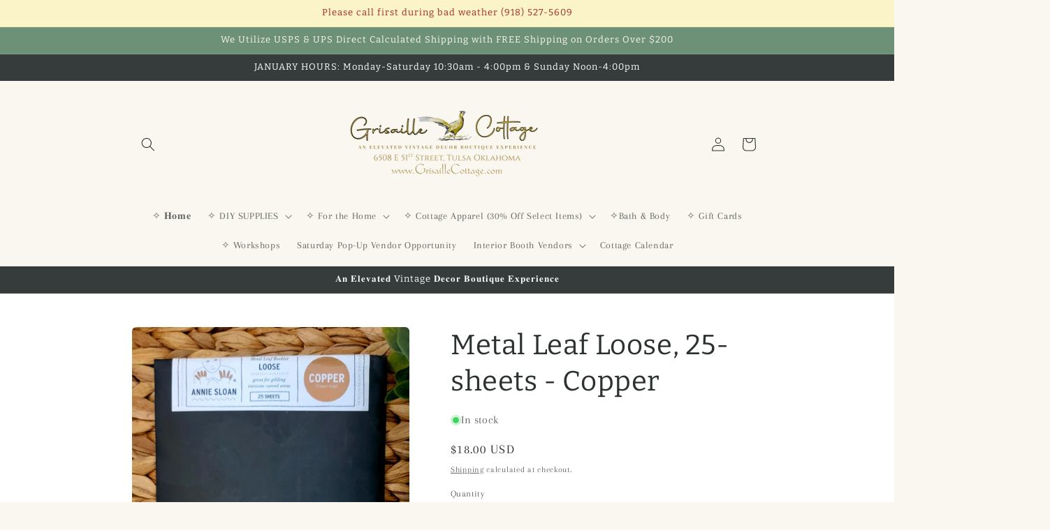

--- FILE ---
content_type: text/html; charset=utf-8
request_url: https://grisaillecottage.com/products/metal-leaf-loose-25-sheets-copper
body_size: 41263
content:
<!doctype html>
<html class="js" lang="en">
  <head>
    <meta charset="utf-8">
    <meta http-equiv="X-UA-Compatible" content="IE=edge">
    <meta name="viewport" content="width=device-width,initial-scale=1">
    <meta name="theme-color" content="">
    <link rel="canonical" href="https://grisaillecottage.com/products/metal-leaf-loose-25-sheets-copper"><link rel="icon" type="image/png" href="//grisaillecottage.com/cdn/shop/files/black-and-white-sketch-of-a-pheasant-KC2EDG_a7a8f790-7060-4ee7-bb2e-7a6f531237c5.jpg?crop=center&height=32&v=1766076842&width=32"><link rel="preconnect" href="https://fonts.shopifycdn.com" crossorigin><title>
      Metal Leaf Loose, 25-sheets - Copper
 &ndash; Grisaille Cottage</title>

    
      <meta name="description" content="Loose leaf is more affordable than transfer and is perfect for most gilding purposes. It&#39;s particularly good for carved surfaces. We offer leaf metal in Brass, Aluminium and Copper. Use the leaf with hands lightly dusted with talcum powder and stick the leaf on to a surface coated with Annie Sloan Gold Size. We offer l">
    

    

<meta property="og:site_name" content="Grisaille Cottage">
<meta property="og:url" content="https://grisaillecottage.com/products/metal-leaf-loose-25-sheets-copper">
<meta property="og:title" content="Metal Leaf Loose, 25-sheets - Copper">
<meta property="og:type" content="product">
<meta property="og:description" content="Loose leaf is more affordable than transfer and is perfect for most gilding purposes. It&#39;s particularly good for carved surfaces. We offer leaf metal in Brass, Aluminium and Copper. Use the leaf with hands lightly dusted with talcum powder and stick the leaf on to a surface coated with Annie Sloan Gold Size. We offer l"><meta property="og:image" content="http://grisaillecottage.com/cdn/shop/files/20240325-164150.jpg?v=1711403571">
  <meta property="og:image:secure_url" content="https://grisaillecottage.com/cdn/shop/files/20240325-164150.jpg?v=1711403571">
  <meta property="og:image:width" content="2252">
  <meta property="og:image:height" content="3114"><meta property="og:price:amount" content="18.00">
  <meta property="og:price:currency" content="USD"><meta name="twitter:card" content="summary_large_image">
<meta name="twitter:title" content="Metal Leaf Loose, 25-sheets - Copper">
<meta name="twitter:description" content="Loose leaf is more affordable than transfer and is perfect for most gilding purposes. It&#39;s particularly good for carved surfaces. We offer leaf metal in Brass, Aluminium and Copper. Use the leaf with hands lightly dusted with talcum powder and stick the leaf on to a surface coated with Annie Sloan Gold Size. We offer l">


    <script src="//grisaillecottage.com/cdn/shop/t/31/assets/constants.js?v=132983761750457495441728485549" defer="defer"></script>
    <script src="//grisaillecottage.com/cdn/shop/t/31/assets/pubsub.js?v=158357773527763999511728485551" defer="defer"></script>
    <script src="//grisaillecottage.com/cdn/shop/t/31/assets/global.js?v=152862011079830610291728485549" defer="defer"></script>
    <script src="//grisaillecottage.com/cdn/shop/t/31/assets/details-disclosure.js?v=13653116266235556501728485549" defer="defer"></script>
    <script src="//grisaillecottage.com/cdn/shop/t/31/assets/details-modal.js?v=25581673532751508451728485549" defer="defer"></script>
    <script src="//grisaillecottage.com/cdn/shop/t/31/assets/search-form.js?v=133129549252120666541728485551" defer="defer"></script><script>window.performance && window.performance.mark && window.performance.mark('shopify.content_for_header.start');</script><meta id="shopify-digital-wallet" name="shopify-digital-wallet" content="/41396666520/digital_wallets/dialog">
<meta name="shopify-checkout-api-token" content="da3a38450c9972168de5b9656f6bc52b">
<meta id="in-context-paypal-metadata" data-shop-id="41396666520" data-venmo-supported="false" data-environment="production" data-locale="en_US" data-paypal-v4="true" data-currency="USD">
<link rel="alternate" hreflang="x-default" href="https://grisaillecottage.com/products/metal-leaf-loose-25-sheets-copper">
<link rel="alternate" hreflang="en" href="https://grisaillecottage.com/products/metal-leaf-loose-25-sheets-copper">
<link rel="alternate" hreflang="en-CA" href="https://grisaillecottage.com/en-ca/products/metal-leaf-loose-25-sheets-copper">
<link rel="alternate" type="application/json+oembed" href="https://grisaillecottage.com/products/metal-leaf-loose-25-sheets-copper.oembed">
<script async="async" src="/checkouts/internal/preloads.js?locale=en-US"></script>
<link rel="preconnect" href="https://shop.app" crossorigin="anonymous">
<script async="async" src="https://shop.app/checkouts/internal/preloads.js?locale=en-US&shop_id=41396666520" crossorigin="anonymous"></script>
<script id="shopify-features" type="application/json">{"accessToken":"da3a38450c9972168de5b9656f6bc52b","betas":["rich-media-storefront-analytics"],"domain":"grisaillecottage.com","predictiveSearch":true,"shopId":41396666520,"locale":"en"}</script>
<script>var Shopify = Shopify || {};
Shopify.shop = "withered-barn-boutique.myshopify.com";
Shopify.locale = "en";
Shopify.currency = {"active":"USD","rate":"1.0"};
Shopify.country = "US";
Shopify.theme = {"name":"Current Design Craft","id":143022883044,"schema_name":"Craft","schema_version":"15.2.0","theme_store_id":1368,"role":"main"};
Shopify.theme.handle = "null";
Shopify.theme.style = {"id":null,"handle":null};
Shopify.cdnHost = "grisaillecottage.com/cdn";
Shopify.routes = Shopify.routes || {};
Shopify.routes.root = "/";</script>
<script type="module">!function(o){(o.Shopify=o.Shopify||{}).modules=!0}(window);</script>
<script>!function(o){function n(){var o=[];function n(){o.push(Array.prototype.slice.apply(arguments))}return n.q=o,n}var t=o.Shopify=o.Shopify||{};t.loadFeatures=n(),t.autoloadFeatures=n()}(window);</script>
<script>
  window.ShopifyPay = window.ShopifyPay || {};
  window.ShopifyPay.apiHost = "shop.app\/pay";
  window.ShopifyPay.redirectState = null;
</script>
<script id="shop-js-analytics" type="application/json">{"pageType":"product"}</script>
<script defer="defer" async type="module" src="//grisaillecottage.com/cdn/shopifycloud/shop-js/modules/v2/client.init-shop-cart-sync_C5BV16lS.en.esm.js"></script>
<script defer="defer" async type="module" src="//grisaillecottage.com/cdn/shopifycloud/shop-js/modules/v2/chunk.common_CygWptCX.esm.js"></script>
<script type="module">
  await import("//grisaillecottage.com/cdn/shopifycloud/shop-js/modules/v2/client.init-shop-cart-sync_C5BV16lS.en.esm.js");
await import("//grisaillecottage.com/cdn/shopifycloud/shop-js/modules/v2/chunk.common_CygWptCX.esm.js");

  window.Shopify.SignInWithShop?.initShopCartSync?.({"fedCMEnabled":true,"windoidEnabled":true});

</script>
<script defer="defer" async type="module" src="//grisaillecottage.com/cdn/shopifycloud/shop-js/modules/v2/client.payment-terms_CZxnsJam.en.esm.js"></script>
<script defer="defer" async type="module" src="//grisaillecottage.com/cdn/shopifycloud/shop-js/modules/v2/chunk.common_CygWptCX.esm.js"></script>
<script defer="defer" async type="module" src="//grisaillecottage.com/cdn/shopifycloud/shop-js/modules/v2/chunk.modal_D71HUcav.esm.js"></script>
<script type="module">
  await import("//grisaillecottage.com/cdn/shopifycloud/shop-js/modules/v2/client.payment-terms_CZxnsJam.en.esm.js");
await import("//grisaillecottage.com/cdn/shopifycloud/shop-js/modules/v2/chunk.common_CygWptCX.esm.js");
await import("//grisaillecottage.com/cdn/shopifycloud/shop-js/modules/v2/chunk.modal_D71HUcav.esm.js");

  
</script>
<script>
  window.Shopify = window.Shopify || {};
  if (!window.Shopify.featureAssets) window.Shopify.featureAssets = {};
  window.Shopify.featureAssets['shop-js'] = {"shop-cart-sync":["modules/v2/client.shop-cart-sync_ZFArdW7E.en.esm.js","modules/v2/chunk.common_CygWptCX.esm.js"],"init-fed-cm":["modules/v2/client.init-fed-cm_CmiC4vf6.en.esm.js","modules/v2/chunk.common_CygWptCX.esm.js"],"shop-button":["modules/v2/client.shop-button_tlx5R9nI.en.esm.js","modules/v2/chunk.common_CygWptCX.esm.js"],"shop-cash-offers":["modules/v2/client.shop-cash-offers_DOA2yAJr.en.esm.js","modules/v2/chunk.common_CygWptCX.esm.js","modules/v2/chunk.modal_D71HUcav.esm.js"],"init-windoid":["modules/v2/client.init-windoid_sURxWdc1.en.esm.js","modules/v2/chunk.common_CygWptCX.esm.js"],"shop-toast-manager":["modules/v2/client.shop-toast-manager_ClPi3nE9.en.esm.js","modules/v2/chunk.common_CygWptCX.esm.js"],"init-shop-email-lookup-coordinator":["modules/v2/client.init-shop-email-lookup-coordinator_B8hsDcYM.en.esm.js","modules/v2/chunk.common_CygWptCX.esm.js"],"init-shop-cart-sync":["modules/v2/client.init-shop-cart-sync_C5BV16lS.en.esm.js","modules/v2/chunk.common_CygWptCX.esm.js"],"avatar":["modules/v2/client.avatar_BTnouDA3.en.esm.js"],"pay-button":["modules/v2/client.pay-button_FdsNuTd3.en.esm.js","modules/v2/chunk.common_CygWptCX.esm.js"],"init-customer-accounts":["modules/v2/client.init-customer-accounts_DxDtT_ad.en.esm.js","modules/v2/client.shop-login-button_C5VAVYt1.en.esm.js","modules/v2/chunk.common_CygWptCX.esm.js","modules/v2/chunk.modal_D71HUcav.esm.js"],"init-shop-for-new-customer-accounts":["modules/v2/client.init-shop-for-new-customer-accounts_ChsxoAhi.en.esm.js","modules/v2/client.shop-login-button_C5VAVYt1.en.esm.js","modules/v2/chunk.common_CygWptCX.esm.js","modules/v2/chunk.modal_D71HUcav.esm.js"],"shop-login-button":["modules/v2/client.shop-login-button_C5VAVYt1.en.esm.js","modules/v2/chunk.common_CygWptCX.esm.js","modules/v2/chunk.modal_D71HUcav.esm.js"],"init-customer-accounts-sign-up":["modules/v2/client.init-customer-accounts-sign-up_CPSyQ0Tj.en.esm.js","modules/v2/client.shop-login-button_C5VAVYt1.en.esm.js","modules/v2/chunk.common_CygWptCX.esm.js","modules/v2/chunk.modal_D71HUcav.esm.js"],"shop-follow-button":["modules/v2/client.shop-follow-button_Cva4Ekp9.en.esm.js","modules/v2/chunk.common_CygWptCX.esm.js","modules/v2/chunk.modal_D71HUcav.esm.js"],"checkout-modal":["modules/v2/client.checkout-modal_BPM8l0SH.en.esm.js","modules/v2/chunk.common_CygWptCX.esm.js","modules/v2/chunk.modal_D71HUcav.esm.js"],"lead-capture":["modules/v2/client.lead-capture_Bi8yE_yS.en.esm.js","modules/v2/chunk.common_CygWptCX.esm.js","modules/v2/chunk.modal_D71HUcav.esm.js"],"shop-login":["modules/v2/client.shop-login_D6lNrXab.en.esm.js","modules/v2/chunk.common_CygWptCX.esm.js","modules/v2/chunk.modal_D71HUcav.esm.js"],"payment-terms":["modules/v2/client.payment-terms_CZxnsJam.en.esm.js","modules/v2/chunk.common_CygWptCX.esm.js","modules/v2/chunk.modal_D71HUcav.esm.js"]};
</script>
<script id="__st">var __st={"a":41396666520,"offset":-21600,"reqid":"20540424-8944-4c32-8a8c-c1a216ef12ed-1768727466","pageurl":"grisaillecottage.com\/products\/metal-leaf-loose-25-sheets-copper","u":"d60b00551d31","p":"product","rtyp":"product","rid":8211747143908};</script>
<script>window.ShopifyPaypalV4VisibilityTracking = true;</script>
<script id="captcha-bootstrap">!function(){'use strict';const t='contact',e='account',n='new_comment',o=[[t,t],['blogs',n],['comments',n],[t,'customer']],c=[[e,'customer_login'],[e,'guest_login'],[e,'recover_customer_password'],[e,'create_customer']],r=t=>t.map((([t,e])=>`form[action*='/${t}']:not([data-nocaptcha='true']) input[name='form_type'][value='${e}']`)).join(','),a=t=>()=>t?[...document.querySelectorAll(t)].map((t=>t.form)):[];function s(){const t=[...o],e=r(t);return a(e)}const i='password',u='form_key',d=['recaptcha-v3-token','g-recaptcha-response','h-captcha-response',i],f=()=>{try{return window.sessionStorage}catch{return}},m='__shopify_v',_=t=>t.elements[u];function p(t,e,n=!1){try{const o=window.sessionStorage,c=JSON.parse(o.getItem(e)),{data:r}=function(t){const{data:e,action:n}=t;return t[m]||n?{data:e,action:n}:{data:t,action:n}}(c);for(const[e,n]of Object.entries(r))t.elements[e]&&(t.elements[e].value=n);n&&o.removeItem(e)}catch(o){console.error('form repopulation failed',{error:o})}}const l='form_type',E='cptcha';function T(t){t.dataset[E]=!0}const w=window,h=w.document,L='Shopify',v='ce_forms',y='captcha';let A=!1;((t,e)=>{const n=(g='f06e6c50-85a8-45c8-87d0-21a2b65856fe',I='https://cdn.shopify.com/shopifycloud/storefront-forms-hcaptcha/ce_storefront_forms_captcha_hcaptcha.v1.5.2.iife.js',D={infoText:'Protected by hCaptcha',privacyText:'Privacy',termsText:'Terms'},(t,e,n)=>{const o=w[L][v],c=o.bindForm;if(c)return c(t,g,e,D).then(n);var r;o.q.push([[t,g,e,D],n]),r=I,A||(h.body.append(Object.assign(h.createElement('script'),{id:'captcha-provider',async:!0,src:r})),A=!0)});var g,I,D;w[L]=w[L]||{},w[L][v]=w[L][v]||{},w[L][v].q=[],w[L][y]=w[L][y]||{},w[L][y].protect=function(t,e){n(t,void 0,e),T(t)},Object.freeze(w[L][y]),function(t,e,n,w,h,L){const[v,y,A,g]=function(t,e,n){const i=e?o:[],u=t?c:[],d=[...i,...u],f=r(d),m=r(i),_=r(d.filter((([t,e])=>n.includes(e))));return[a(f),a(m),a(_),s()]}(w,h,L),I=t=>{const e=t.target;return e instanceof HTMLFormElement?e:e&&e.form},D=t=>v().includes(t);t.addEventListener('submit',(t=>{const e=I(t);if(!e)return;const n=D(e)&&!e.dataset.hcaptchaBound&&!e.dataset.recaptchaBound,o=_(e),c=g().includes(e)&&(!o||!o.value);(n||c)&&t.preventDefault(),c&&!n&&(function(t){try{if(!f())return;!function(t){const e=f();if(!e)return;const n=_(t);if(!n)return;const o=n.value;o&&e.removeItem(o)}(t);const e=Array.from(Array(32),(()=>Math.random().toString(36)[2])).join('');!function(t,e){_(t)||t.append(Object.assign(document.createElement('input'),{type:'hidden',name:u})),t.elements[u].value=e}(t,e),function(t,e){const n=f();if(!n)return;const o=[...t.querySelectorAll(`input[type='${i}']`)].map((({name:t})=>t)),c=[...d,...o],r={};for(const[a,s]of new FormData(t).entries())c.includes(a)||(r[a]=s);n.setItem(e,JSON.stringify({[m]:1,action:t.action,data:r}))}(t,e)}catch(e){console.error('failed to persist form',e)}}(e),e.submit())}));const S=(t,e)=>{t&&!t.dataset[E]&&(n(t,e.some((e=>e===t))),T(t))};for(const o of['focusin','change'])t.addEventListener(o,(t=>{const e=I(t);D(e)&&S(e,y())}));const B=e.get('form_key'),M=e.get(l),P=B&&M;t.addEventListener('DOMContentLoaded',(()=>{const t=y();if(P)for(const e of t)e.elements[l].value===M&&p(e,B);[...new Set([...A(),...v().filter((t=>'true'===t.dataset.shopifyCaptcha))])].forEach((e=>S(e,t)))}))}(h,new URLSearchParams(w.location.search),n,t,e,['guest_login'])})(!0,!0)}();</script>
<script integrity="sha256-4kQ18oKyAcykRKYeNunJcIwy7WH5gtpwJnB7kiuLZ1E=" data-source-attribution="shopify.loadfeatures" defer="defer" src="//grisaillecottage.com/cdn/shopifycloud/storefront/assets/storefront/load_feature-a0a9edcb.js" crossorigin="anonymous"></script>
<script crossorigin="anonymous" defer="defer" src="//grisaillecottage.com/cdn/shopifycloud/storefront/assets/shopify_pay/storefront-65b4c6d7.js?v=20250812"></script>
<script data-source-attribution="shopify.dynamic_checkout.dynamic.init">var Shopify=Shopify||{};Shopify.PaymentButton=Shopify.PaymentButton||{isStorefrontPortableWallets:!0,init:function(){window.Shopify.PaymentButton.init=function(){};var t=document.createElement("script");t.src="https://grisaillecottage.com/cdn/shopifycloud/portable-wallets/latest/portable-wallets.en.js",t.type="module",document.head.appendChild(t)}};
</script>
<script data-source-attribution="shopify.dynamic_checkout.buyer_consent">
  function portableWalletsHideBuyerConsent(e){var t=document.getElementById("shopify-buyer-consent"),n=document.getElementById("shopify-subscription-policy-button");t&&n&&(t.classList.add("hidden"),t.setAttribute("aria-hidden","true"),n.removeEventListener("click",e))}function portableWalletsShowBuyerConsent(e){var t=document.getElementById("shopify-buyer-consent"),n=document.getElementById("shopify-subscription-policy-button");t&&n&&(t.classList.remove("hidden"),t.removeAttribute("aria-hidden"),n.addEventListener("click",e))}window.Shopify?.PaymentButton&&(window.Shopify.PaymentButton.hideBuyerConsent=portableWalletsHideBuyerConsent,window.Shopify.PaymentButton.showBuyerConsent=portableWalletsShowBuyerConsent);
</script>
<script data-source-attribution="shopify.dynamic_checkout.cart.bootstrap">document.addEventListener("DOMContentLoaded",(function(){function t(){return document.querySelector("shopify-accelerated-checkout-cart, shopify-accelerated-checkout")}if(t())Shopify.PaymentButton.init();else{new MutationObserver((function(e,n){t()&&(Shopify.PaymentButton.init(),n.disconnect())})).observe(document.body,{childList:!0,subtree:!0})}}));
</script>
<link id="shopify-accelerated-checkout-styles" rel="stylesheet" media="screen" href="https://grisaillecottage.com/cdn/shopifycloud/portable-wallets/latest/accelerated-checkout-backwards-compat.css" crossorigin="anonymous">
<style id="shopify-accelerated-checkout-cart">
        #shopify-buyer-consent {
  margin-top: 1em;
  display: inline-block;
  width: 100%;
}

#shopify-buyer-consent.hidden {
  display: none;
}

#shopify-subscription-policy-button {
  background: none;
  border: none;
  padding: 0;
  text-decoration: underline;
  font-size: inherit;
  cursor: pointer;
}

#shopify-subscription-policy-button::before {
  box-shadow: none;
}

      </style>
<script id="sections-script" data-sections="header" defer="defer" src="//grisaillecottage.com/cdn/shop/t/31/compiled_assets/scripts.js?11838"></script>
<script>window.performance && window.performance.mark && window.performance.mark('shopify.content_for_header.end');</script>


    <style data-shopify>
      @font-face {
  font-family: Arapey;
  font-weight: 400;
  font-style: normal;
  font-display: swap;
  src: url("//grisaillecottage.com/cdn/fonts/arapey/arapey_n4.f34340ab9c56baa7f8accf674e253407b725d12c.woff2") format("woff2"),
       url("//grisaillecottage.com/cdn/fonts/arapey/arapey_n4.003d1426f62522643e43e1d3072a2e7d1ab78130.woff") format("woff");
}

      
      @font-face {
  font-family: Arapey;
  font-weight: 400;
  font-style: italic;
  font-display: swap;
  src: url("//grisaillecottage.com/cdn/fonts/arapey/arapey_i4.ad247a0e8f08ff5e0ae323e76dcd32a177cc1ff2.woff2") format("woff2"),
       url("//grisaillecottage.com/cdn/fonts/arapey/arapey_i4.82d96a9fb4e68810c9dda6c6733ec9fc812fc1dd.woff") format("woff");
}

      
      @font-face {
  font-family: Bitter;
  font-weight: 400;
  font-style: normal;
  font-display: swap;
  src: url("//grisaillecottage.com/cdn/fonts/bitter/bitter_n4.0eb1d888c7dcf4b324dcc95156ce047a083f85f9.woff2") format("woff2"),
       url("//grisaillecottage.com/cdn/fonts/bitter/bitter_n4.c816fa70d91ea90e3facdf24d42f14fc862a7052.woff") format("woff");
}


      
        :root,
        .color-scheme-1 {
          --color-background: 250,247,241;
        
          --gradient-background: #faf7f1;
        

        

        --color-foreground: 44,51,47;
        --color-background-contrast: 216,193,147;
        --color-shadow: 37,37,37;
        --color-button: 44,51,47;
        --color-button-text: 255,255,255;
        --color-secondary-button: 250,247,241;
        --color-secondary-button-text: 80,86,85;
        --color-link: 80,86,85;
        --color-badge-foreground: 44,51,47;
        --color-badge-background: 250,247,241;
        --color-badge-border: 44,51,47;
        --payment-terms-background-color: rgb(250 247 241);
      }
      
        
        .color-scheme-2 {
          --color-background: 183,180,161;
        
          --gradient-background: #b7b4a1;
        

        

        --color-foreground: 255,255,255;
        --color-background-contrast: 123,119,94;
        --color-shadow: 37,37,37;
        --color-button: 37,37,37;
        --color-button-text: 255,255,255;
        --color-secondary-button: 183,180,161;
        --color-secondary-button-text: 37,37,37;
        --color-link: 37,37,37;
        --color-badge-foreground: 255,255,255;
        --color-badge-background: 183,180,161;
        --color-badge-border: 255,255,255;
        --payment-terms-background-color: rgb(183 180 161);
      }
      
        
        .color-scheme-3 {
          --color-background: 196,194,196;
        
          --gradient-background: #c4c2c4;
        

        

        --color-foreground: 255,255,255;
        --color-background-contrast: 133,129,133;
        --color-shadow: 37,37,37;
        --color-button: 239,236,236;
        --color-button-text: 113,106,86;
        --color-secondary-button: 196,194,196;
        --color-secondary-button-text: 239,236,236;
        --color-link: 239,236,236;
        --color-badge-foreground: 255,255,255;
        --color-badge-background: 196,194,196;
        --color-badge-border: 255,255,255;
        --payment-terms-background-color: rgb(196 194 196);
      }
      
        
        .color-scheme-4 {
          --color-background: 250,244,200;
        
          --gradient-background: #faf4c8;
        

        

        --color-foreground: 164,39,35;
        --color-background-contrast: 239,221,83;
        --color-shadow: 37,37,37;
        --color-button: 239,236,236;
        --color-button-text: 238,238,238;
        --color-secondary-button: 250,244,200;
        --color-secondary-button-text: 239,236,236;
        --color-link: 239,236,236;
        --color-badge-foreground: 164,39,35;
        --color-badge-background: 250,244,200;
        --color-badge-border: 164,39,35;
        --payment-terms-background-color: rgb(250 244 200);
      }
      
        
        .color-scheme-5 {
          --color-background: 11,78,26;
        
          --gradient-background: #0b4e1a;
        

        

        --color-foreground: 255,255,255;
        --color-background-contrast: 14,100,33;
        --color-shadow: 37,37,37;
        --color-button: 239,236,236;
        --color-button-text: 63,81,71;
        --color-secondary-button: 11,78,26;
        --color-secondary-button-text: 239,236,236;
        --color-link: 239,236,236;
        --color-badge-foreground: 255,255,255;
        --color-badge-background: 11,78,26;
        --color-badge-border: 255,255,255;
        --payment-terms-background-color: rgb(11 78 26);
      }
      
        
        .color-scheme-18d4c26b-afea-4c09-b612-a8160e870f37 {
          --color-background: 54,60,60;
        
          --gradient-background: #363c3c;
        

        

        --color-foreground: 255,255,255;
        --color-background-contrast: 66,73,73;
        --color-shadow: 37,37,37;
        --color-button: 44,51,47;
        --color-button-text: 255,255,255;
        --color-secondary-button: 54,60,60;
        --color-secondary-button-text: 80,86,85;
        --color-link: 80,86,85;
        --color-badge-foreground: 255,255,255;
        --color-badge-background: 54,60,60;
        --color-badge-border: 255,255,255;
        --payment-terms-background-color: rgb(54 60 60);
      }
      
        
        .color-scheme-15ec6a49-1cb9-456b-94ff-9fbdfce5d3e8 {
          --color-background: 109,145,118;
        
          --gradient-background: #6d9176;
        

        

        --color-foreground: 250,247,241;
        --color-background-contrast: 54,72,59;
        --color-shadow: 37,37,37;
        --color-button: 44,51,47;
        --color-button-text: 255,255,255;
        --color-secondary-button: 109,145,118;
        --color-secondary-button-text: 80,86,85;
        --color-link: 80,86,85;
        --color-badge-foreground: 250,247,241;
        --color-badge-background: 109,145,118;
        --color-badge-border: 250,247,241;
        --payment-terms-background-color: rgb(109 145 118);
      }
      
        
        .color-scheme-e31818fa-00b6-4ebe-a708-09c719bf12c4 {
          --color-background: 193,201,208;
        
          --gradient-background: #c1c9d0;
        

        

        --color-foreground: 44,51,47;
        --color-background-contrast: 120,138,153;
        --color-shadow: 37,37,37;
        --color-button: 44,51,47;
        --color-button-text: 255,255,255;
        --color-secondary-button: 193,201,208;
        --color-secondary-button-text: 80,86,85;
        --color-link: 80,86,85;
        --color-badge-foreground: 44,51,47;
        --color-badge-background: 193,201,208;
        --color-badge-border: 44,51,47;
        --payment-terms-background-color: rgb(193 201 208);
      }
      
        
        .color-scheme-270f1382-8cca-4447-a118-c4676e96dfe6 {
          --color-background: 255,255,255;
        
          --gradient-background: #ffffff;
        

        

        --color-foreground: 44,51,47;
        --color-background-contrast: 191,191,191;
        --color-shadow: 37,37,37;
        --color-button: 183,180,161;
        --color-button-text: 255,255,255;
        --color-secondary-button: 255,255,255;
        --color-secondary-button-text: 80,86,85;
        --color-link: 80,86,85;
        --color-badge-foreground: 44,51,47;
        --color-badge-background: 255,255,255;
        --color-badge-border: 44,51,47;
        --payment-terms-background-color: rgb(255 255 255);
      }
      
        
        .color-scheme-a216fa6d-6da0-4562-97bf-416761056e89 {
          --color-background: 250,247,241;
        
          --gradient-background: #faf7f1;
        

        

        --color-foreground: 44,51,47;
        --color-background-contrast: 216,193,147;
        --color-shadow: 37,37,37;
        --color-button: 44,51,47;
        --color-button-text: 255,255,255;
        --color-secondary-button: 250,247,241;
        --color-secondary-button-text: 80,86,85;
        --color-link: 80,86,85;
        --color-badge-foreground: 44,51,47;
        --color-badge-background: 250,247,241;
        --color-badge-border: 44,51,47;
        --payment-terms-background-color: rgb(250 247 241);
      }
      
        
        .color-scheme-65aa5a74-10c1-4cd9-8fe6-63f92616bf1b {
          --color-background: 176,98,98;
        
          --gradient-background: #b06262;
        

        

        --color-foreground: 250,241,241;
        --color-background-contrast: 97,49,49;
        --color-shadow: 37,37,37;
        --color-button: 44,51,47;
        --color-button-text: 255,255,255;
        --color-secondary-button: 176,98,98;
        --color-secondary-button-text: 80,86,85;
        --color-link: 80,86,85;
        --color-badge-foreground: 250,241,241;
        --color-badge-background: 176,98,98;
        --color-badge-border: 250,241,241;
        --payment-terms-background-color: rgb(176 98 98);
      }
      

      body, .color-scheme-1, .color-scheme-2, .color-scheme-3, .color-scheme-4, .color-scheme-5, .color-scheme-18d4c26b-afea-4c09-b612-a8160e870f37, .color-scheme-15ec6a49-1cb9-456b-94ff-9fbdfce5d3e8, .color-scheme-e31818fa-00b6-4ebe-a708-09c719bf12c4, .color-scheme-270f1382-8cca-4447-a118-c4676e96dfe6, .color-scheme-a216fa6d-6da0-4562-97bf-416761056e89, .color-scheme-65aa5a74-10c1-4cd9-8fe6-63f92616bf1b {
        color: rgba(var(--color-foreground), 0.75);
        background-color: rgb(var(--color-background));
      }

      :root {
        --font-body-family: Arapey, serif;
        --font-body-style: normal;
        --font-body-weight: 400;
        --font-body-weight-bold: 700;

        --font-heading-family: Bitter, serif;
        --font-heading-style: normal;
        --font-heading-weight: 400;

        --font-body-scale: 1.0;
        --font-heading-scale: 1.0;

        --media-padding: px;
        --media-border-opacity: 0.1;
        --media-border-width: 0px;
        --media-radius: 6px;
        --media-shadow-opacity: 0.0;
        --media-shadow-horizontal-offset: 0px;
        --media-shadow-vertical-offset: -34px;
        --media-shadow-blur-radius: 5px;
        --media-shadow-visible: 0;

        --page-width: 100rem;
        --page-width-margin: 0rem;

        --product-card-image-padding: 0.0rem;
        --product-card-corner-radius: 0.6rem;
        --product-card-text-alignment: center;
        --product-card-border-width: 0.1rem;
        --product-card-border-opacity: 0.1;
        --product-card-shadow-opacity: 0.0;
        --product-card-shadow-visible: 0;
        --product-card-shadow-horizontal-offset: 0.0rem;
        --product-card-shadow-vertical-offset: 0.4rem;
        --product-card-shadow-blur-radius: 0.5rem;

        --collection-card-image-padding: 0.0rem;
        --collection-card-corner-radius: 0.6rem;
        --collection-card-text-alignment: center;
        --collection-card-border-width: 0.1rem;
        --collection-card-border-opacity: 0.1;
        --collection-card-shadow-opacity: 0.0;
        --collection-card-shadow-visible: 0;
        --collection-card-shadow-horizontal-offset: 0.0rem;
        --collection-card-shadow-vertical-offset: 0.4rem;
        --collection-card-shadow-blur-radius: 0.5rem;

        --blog-card-image-padding: 0.0rem;
        --blog-card-corner-radius: 0.6rem;
        --blog-card-text-alignment: left;
        --blog-card-border-width: 0.1rem;
        --blog-card-border-opacity: 0.1;
        --blog-card-shadow-opacity: 0.0;
        --blog-card-shadow-visible: 0;
        --blog-card-shadow-horizontal-offset: 0.0rem;
        --blog-card-shadow-vertical-offset: 0.4rem;
        --blog-card-shadow-blur-radius: 0.5rem;

        --badge-corner-radius: 4.0rem;

        --popup-border-width: 1px;
        --popup-border-opacity: 0.5;
        --popup-corner-radius: 6px;
        --popup-shadow-opacity: 0.0;
        --popup-shadow-horizontal-offset: 0px;
        --popup-shadow-vertical-offset: 4px;
        --popup-shadow-blur-radius: 5px;

        --drawer-border-width: 1px;
        --drawer-border-opacity: 0.1;
        --drawer-shadow-opacity: 0.0;
        --drawer-shadow-horizontal-offset: 0px;
        --drawer-shadow-vertical-offset: 4px;
        --drawer-shadow-blur-radius: 5px;

        --spacing-sections-desktop: 0px;
        --spacing-sections-mobile: 0px;

        --grid-desktop-vertical-spacing: 20px;
        --grid-desktop-horizontal-spacing: 20px;
        --grid-mobile-vertical-spacing: 10px;
        --grid-mobile-horizontal-spacing: 10px;

        --text-boxes-border-opacity: 0.1;
        --text-boxes-border-width: 0px;
        --text-boxes-radius: 6px;
        --text-boxes-shadow-opacity: 0.0;
        --text-boxes-shadow-visible: 0;
        --text-boxes-shadow-horizontal-offset: 0px;
        --text-boxes-shadow-vertical-offset: 4px;
        --text-boxes-shadow-blur-radius: 5px;

        --buttons-radius: 6px;
        --buttons-radius-outset: 7px;
        --buttons-border-width: 1px;
        --buttons-border-opacity: 1.0;
        --buttons-shadow-opacity: 0.0;
        --buttons-shadow-visible: 0;
        --buttons-shadow-horizontal-offset: 0px;
        --buttons-shadow-vertical-offset: 4px;
        --buttons-shadow-blur-radius: 5px;
        --buttons-border-offset: 0.3px;

        --inputs-radius: 6px;
        --inputs-border-width: 1px;
        --inputs-border-opacity: 0.55;
        --inputs-shadow-opacity: 0.0;
        --inputs-shadow-horizontal-offset: 0px;
        --inputs-margin-offset: 0px;
        --inputs-shadow-vertical-offset: 4px;
        --inputs-shadow-blur-radius: 5px;
        --inputs-radius-outset: 7px;

        --variant-pills-radius: 40px;
        --variant-pills-border-width: 1px;
        --variant-pills-border-opacity: 0.55;
        --variant-pills-shadow-opacity: 0.0;
        --variant-pills-shadow-horizontal-offset: 0px;
        --variant-pills-shadow-vertical-offset: 4px;
        --variant-pills-shadow-blur-radius: 5px;
      }

      *,
      *::before,
      *::after {
        box-sizing: inherit;
      }

      html {
        box-sizing: border-box;
        font-size: calc(var(--font-body-scale) * 62.5%);
        height: 100%;
      }

      body {
        display: grid;
        grid-template-rows: auto auto 1fr auto;
        grid-template-columns: 100%;
        min-height: 100%;
        margin: 0;
        font-size: 1.5rem;
        letter-spacing: 0.06rem;
        line-height: calc(1 + 0.8 / var(--font-body-scale));
        font-family: var(--font-body-family);
        font-style: var(--font-body-style);
        font-weight: var(--font-body-weight);
      }

      @media screen and (min-width: 750px) {
        body {
          font-size: 1.6rem;
        }
      }
    </style>

    <link href="//grisaillecottage.com/cdn/shop/t/31/assets/base.css?v=134059784910055682481758639889" rel="stylesheet" type="text/css" media="all" />
    <link rel="stylesheet" href="//grisaillecottage.com/cdn/shop/t/31/assets/component-cart-items.css?v=123238115697927560811728485548" media="print" onload="this.media='all'">
      <link rel="preload" as="font" href="//grisaillecottage.com/cdn/fonts/arapey/arapey_n4.f34340ab9c56baa7f8accf674e253407b725d12c.woff2" type="font/woff2" crossorigin>
      

      <link rel="preload" as="font" href="//grisaillecottage.com/cdn/fonts/bitter/bitter_n4.0eb1d888c7dcf4b324dcc95156ce047a083f85f9.woff2" type="font/woff2" crossorigin>
      
<link href="//grisaillecottage.com/cdn/shop/t/31/assets/component-localization-form.css?v=170315343355214948141728485549" rel="stylesheet" type="text/css" media="all" />
      <script src="//grisaillecottage.com/cdn/shop/t/31/assets/localization-form.js?v=144176611646395275351728485551" defer="defer"></script><link
        rel="stylesheet"
        href="//grisaillecottage.com/cdn/shop/t/31/assets/component-predictive-search.css?v=118923337488134913561728485549"
        media="print"
        onload="this.media='all'"
      ><script>
      if (Shopify.designMode) {
        document.documentElement.classList.add('shopify-design-mode');
      }
    </script>
  <!-- BEGIN app block: shopify://apps/smart-seo/blocks/smartseo/7b0a6064-ca2e-4392-9a1d-8c43c942357b --><meta name="smart-seo-integrated" content="true" /><!-- metatagsSavedToSEOFields: false --><!-- BEGIN app snippet: smartseo.product.metatags --><!-- product_seo_template_metafield:  --><title>Metal Leaf Loose, 25-sheets - Copper</title>
<meta name="description" content="Loose leaf is more affordable than transfer and is perfect for most gilding purposes. It&#39;s particularly good for carved surfaces. We offer leaf metal in Brass, Aluminium and Copper. Use the leaf with hands lightly dusted with talcum powder and stick the leaf on to a surface coated with Annie Sloan Gold Size. We offer l" />
<meta name="smartseo-timestamp" content="0" /><!-- END app snippet --><!-- END app block --><script src="https://cdn.shopify.com/extensions/cfc76123-b24f-4e9a-a1dc-585518796af7/forms-2294/assets/shopify-forms-loader.js" type="text/javascript" defer="defer"></script>
<script src="https://cdn.shopify.com/extensions/019bc7e9-d98c-71e0-bb25-69de9349bf29/smile-io-266/assets/smile-loader.js" type="text/javascript" defer="defer"></script>
<script src="https://cdn.shopify.com/extensions/0199c445-e194-733b-8eb3-b482649d0702/meta-shop-insta-fb-61/assets/clicktracking.js" type="text/javascript" defer="defer"></script>
<link href="https://monorail-edge.shopifysvc.com" rel="dns-prefetch">
<script>(function(){if ("sendBeacon" in navigator && "performance" in window) {try {var session_token_from_headers = performance.getEntriesByType('navigation')[0].serverTiming.find(x => x.name == '_s').description;} catch {var session_token_from_headers = undefined;}var session_cookie_matches = document.cookie.match(/_shopify_s=([^;]*)/);var session_token_from_cookie = session_cookie_matches && session_cookie_matches.length === 2 ? session_cookie_matches[1] : "";var session_token = session_token_from_headers || session_token_from_cookie || "";function handle_abandonment_event(e) {var entries = performance.getEntries().filter(function(entry) {return /monorail-edge.shopifysvc.com/.test(entry.name);});if (!window.abandonment_tracked && entries.length === 0) {window.abandonment_tracked = true;var currentMs = Date.now();var navigation_start = performance.timing.navigationStart;var payload = {shop_id: 41396666520,url: window.location.href,navigation_start,duration: currentMs - navigation_start,session_token,page_type: "product"};window.navigator.sendBeacon("https://monorail-edge.shopifysvc.com/v1/produce", JSON.stringify({schema_id: "online_store_buyer_site_abandonment/1.1",payload: payload,metadata: {event_created_at_ms: currentMs,event_sent_at_ms: currentMs}}));}}window.addEventListener('pagehide', handle_abandonment_event);}}());</script>
<script id="web-pixels-manager-setup">(function e(e,d,r,n,o){if(void 0===o&&(o={}),!Boolean(null===(a=null===(i=window.Shopify)||void 0===i?void 0:i.analytics)||void 0===a?void 0:a.replayQueue)){var i,a;window.Shopify=window.Shopify||{};var t=window.Shopify;t.analytics=t.analytics||{};var s=t.analytics;s.replayQueue=[],s.publish=function(e,d,r){return s.replayQueue.push([e,d,r]),!0};try{self.performance.mark("wpm:start")}catch(e){}var l=function(){var e={modern:/Edge?\/(1{2}[4-9]|1[2-9]\d|[2-9]\d{2}|\d{4,})\.\d+(\.\d+|)|Firefox\/(1{2}[4-9]|1[2-9]\d|[2-9]\d{2}|\d{4,})\.\d+(\.\d+|)|Chrom(ium|e)\/(9{2}|\d{3,})\.\d+(\.\d+|)|(Maci|X1{2}).+ Version\/(15\.\d+|(1[6-9]|[2-9]\d|\d{3,})\.\d+)([,.]\d+|)( \(\w+\)|)( Mobile\/\w+|) Safari\/|Chrome.+OPR\/(9{2}|\d{3,})\.\d+\.\d+|(CPU[ +]OS|iPhone[ +]OS|CPU[ +]iPhone|CPU IPhone OS|CPU iPad OS)[ +]+(15[._]\d+|(1[6-9]|[2-9]\d|\d{3,})[._]\d+)([._]\d+|)|Android:?[ /-](13[3-9]|1[4-9]\d|[2-9]\d{2}|\d{4,})(\.\d+|)(\.\d+|)|Android.+Firefox\/(13[5-9]|1[4-9]\d|[2-9]\d{2}|\d{4,})\.\d+(\.\d+|)|Android.+Chrom(ium|e)\/(13[3-9]|1[4-9]\d|[2-9]\d{2}|\d{4,})\.\d+(\.\d+|)|SamsungBrowser\/([2-9]\d|\d{3,})\.\d+/,legacy:/Edge?\/(1[6-9]|[2-9]\d|\d{3,})\.\d+(\.\d+|)|Firefox\/(5[4-9]|[6-9]\d|\d{3,})\.\d+(\.\d+|)|Chrom(ium|e)\/(5[1-9]|[6-9]\d|\d{3,})\.\d+(\.\d+|)([\d.]+$|.*Safari\/(?![\d.]+ Edge\/[\d.]+$))|(Maci|X1{2}).+ Version\/(10\.\d+|(1[1-9]|[2-9]\d|\d{3,})\.\d+)([,.]\d+|)( \(\w+\)|)( Mobile\/\w+|) Safari\/|Chrome.+OPR\/(3[89]|[4-9]\d|\d{3,})\.\d+\.\d+|(CPU[ +]OS|iPhone[ +]OS|CPU[ +]iPhone|CPU IPhone OS|CPU iPad OS)[ +]+(10[._]\d+|(1[1-9]|[2-9]\d|\d{3,})[._]\d+)([._]\d+|)|Android:?[ /-](13[3-9]|1[4-9]\d|[2-9]\d{2}|\d{4,})(\.\d+|)(\.\d+|)|Mobile Safari.+OPR\/([89]\d|\d{3,})\.\d+\.\d+|Android.+Firefox\/(13[5-9]|1[4-9]\d|[2-9]\d{2}|\d{4,})\.\d+(\.\d+|)|Android.+Chrom(ium|e)\/(13[3-9]|1[4-9]\d|[2-9]\d{2}|\d{4,})\.\d+(\.\d+|)|Android.+(UC? ?Browser|UCWEB|U3)[ /]?(15\.([5-9]|\d{2,})|(1[6-9]|[2-9]\d|\d{3,})\.\d+)\.\d+|SamsungBrowser\/(5\.\d+|([6-9]|\d{2,})\.\d+)|Android.+MQ{2}Browser\/(14(\.(9|\d{2,})|)|(1[5-9]|[2-9]\d|\d{3,})(\.\d+|))(\.\d+|)|K[Aa][Ii]OS\/(3\.\d+|([4-9]|\d{2,})\.\d+)(\.\d+|)/},d=e.modern,r=e.legacy,n=navigator.userAgent;return n.match(d)?"modern":n.match(r)?"legacy":"unknown"}(),u="modern"===l?"modern":"legacy",c=(null!=n?n:{modern:"",legacy:""})[u],f=function(e){return[e.baseUrl,"/wpm","/b",e.hashVersion,"modern"===e.buildTarget?"m":"l",".js"].join("")}({baseUrl:d,hashVersion:r,buildTarget:u}),m=function(e){var d=e.version,r=e.bundleTarget,n=e.surface,o=e.pageUrl,i=e.monorailEndpoint;return{emit:function(e){var a=e.status,t=e.errorMsg,s=(new Date).getTime(),l=JSON.stringify({metadata:{event_sent_at_ms:s},events:[{schema_id:"web_pixels_manager_load/3.1",payload:{version:d,bundle_target:r,page_url:o,status:a,surface:n,error_msg:t},metadata:{event_created_at_ms:s}}]});if(!i)return console&&console.warn&&console.warn("[Web Pixels Manager] No Monorail endpoint provided, skipping logging."),!1;try{return self.navigator.sendBeacon.bind(self.navigator)(i,l)}catch(e){}var u=new XMLHttpRequest;try{return u.open("POST",i,!0),u.setRequestHeader("Content-Type","text/plain"),u.send(l),!0}catch(e){return console&&console.warn&&console.warn("[Web Pixels Manager] Got an unhandled error while logging to Monorail."),!1}}}}({version:r,bundleTarget:l,surface:e.surface,pageUrl:self.location.href,monorailEndpoint:e.monorailEndpoint});try{o.browserTarget=l,function(e){var d=e.src,r=e.async,n=void 0===r||r,o=e.onload,i=e.onerror,a=e.sri,t=e.scriptDataAttributes,s=void 0===t?{}:t,l=document.createElement("script"),u=document.querySelector("head"),c=document.querySelector("body");if(l.async=n,l.src=d,a&&(l.integrity=a,l.crossOrigin="anonymous"),s)for(var f in s)if(Object.prototype.hasOwnProperty.call(s,f))try{l.dataset[f]=s[f]}catch(e){}if(o&&l.addEventListener("load",o),i&&l.addEventListener("error",i),u)u.appendChild(l);else{if(!c)throw new Error("Did not find a head or body element to append the script");c.appendChild(l)}}({src:f,async:!0,onload:function(){if(!function(){var e,d;return Boolean(null===(d=null===(e=window.Shopify)||void 0===e?void 0:e.analytics)||void 0===d?void 0:d.initialized)}()){var d=window.webPixelsManager.init(e)||void 0;if(d){var r=window.Shopify.analytics;r.replayQueue.forEach((function(e){var r=e[0],n=e[1],o=e[2];d.publishCustomEvent(r,n,o)})),r.replayQueue=[],r.publish=d.publishCustomEvent,r.visitor=d.visitor,r.initialized=!0}}},onerror:function(){return m.emit({status:"failed",errorMsg:"".concat(f," has failed to load")})},sri:function(e){var d=/^sha384-[A-Za-z0-9+/=]+$/;return"string"==typeof e&&d.test(e)}(c)?c:"",scriptDataAttributes:o}),m.emit({status:"loading"})}catch(e){m.emit({status:"failed",errorMsg:(null==e?void 0:e.message)||"Unknown error"})}}})({shopId: 41396666520,storefrontBaseUrl: "https://grisaillecottage.com",extensionsBaseUrl: "https://extensions.shopifycdn.com/cdn/shopifycloud/web-pixels-manager",monorailEndpoint: "https://monorail-edge.shopifysvc.com/unstable/produce_batch",surface: "storefront-renderer",enabledBetaFlags: ["2dca8a86"],webPixelsConfigList: [{"id":"1232470244","configuration":"{\"tagID\":\"2618770591299\"}","eventPayloadVersion":"v1","runtimeContext":"STRICT","scriptVersion":"18031546ee651571ed29edbe71a3550b","type":"APP","apiClientId":3009811,"privacyPurposes":["ANALYTICS","MARKETING","SALE_OF_DATA"],"dataSharingAdjustments":{"protectedCustomerApprovalScopes":["read_customer_address","read_customer_email","read_customer_name","read_customer_personal_data","read_customer_phone"]}},{"id":"477462756","configuration":"{\"config\":\"{\\\"google_tag_ids\\\":[\\\"AW-11205960369\\\",\\\"GT-M3VG3XKK\\\"],\\\"target_country\\\":\\\"US\\\",\\\"gtag_events\\\":[{\\\"type\\\":\\\"search\\\",\\\"action_label\\\":\\\"AW-11205960369\\\/tFz1CKn_kKsYELHFtd8p\\\"},{\\\"type\\\":\\\"begin_checkout\\\",\\\"action_label\\\":\\\"AW-11205960369\\\/odYtCK__kKsYELHFtd8p\\\"},{\\\"type\\\":\\\"view_item\\\",\\\"action_label\\\":[\\\"AW-11205960369\\\/0nG7CK7-kKsYELHFtd8p\\\",\\\"MC-K1JR18JFD7\\\"]},{\\\"type\\\":\\\"purchase\\\",\\\"action_label\\\":[\\\"AW-11205960369\\\/gThRCKj-kKsYELHFtd8p\\\",\\\"MC-K1JR18JFD7\\\"]},{\\\"type\\\":\\\"page_view\\\",\\\"action_label\\\":[\\\"AW-11205960369\\\/kzu3CKv-kKsYELHFtd8p\\\",\\\"MC-K1JR18JFD7\\\"]},{\\\"type\\\":\\\"add_payment_info\\\",\\\"action_label\\\":\\\"AW-11205960369\\\/5kVCCLL_kKsYELHFtd8p\\\"},{\\\"type\\\":\\\"add_to_cart\\\",\\\"action_label\\\":\\\"AW-11205960369\\\/VEsfCKz_kKsYELHFtd8p\\\"}],\\\"enable_monitoring_mode\\\":false}\"}","eventPayloadVersion":"v1","runtimeContext":"OPEN","scriptVersion":"b2a88bafab3e21179ed38636efcd8a93","type":"APP","apiClientId":1780363,"privacyPurposes":[],"dataSharingAdjustments":{"protectedCustomerApprovalScopes":["read_customer_address","read_customer_email","read_customer_name","read_customer_personal_data","read_customer_phone"]}},{"id":"140017892","configuration":"{\"pixel_id\":\"636620450069266\",\"pixel_type\":\"facebook_pixel\",\"metaapp_system_user_token\":\"-\"}","eventPayloadVersion":"v1","runtimeContext":"OPEN","scriptVersion":"ca16bc87fe92b6042fbaa3acc2fbdaa6","type":"APP","apiClientId":2329312,"privacyPurposes":["ANALYTICS","MARKETING","SALE_OF_DATA"],"dataSharingAdjustments":{"protectedCustomerApprovalScopes":["read_customer_address","read_customer_email","read_customer_name","read_customer_personal_data","read_customer_phone"]}},{"id":"shopify-app-pixel","configuration":"{}","eventPayloadVersion":"v1","runtimeContext":"STRICT","scriptVersion":"0450","apiClientId":"shopify-pixel","type":"APP","privacyPurposes":["ANALYTICS","MARKETING"]},{"id":"shopify-custom-pixel","eventPayloadVersion":"v1","runtimeContext":"LAX","scriptVersion":"0450","apiClientId":"shopify-pixel","type":"CUSTOM","privacyPurposes":["ANALYTICS","MARKETING"]}],isMerchantRequest: false,initData: {"shop":{"name":"Grisaille Cottage","paymentSettings":{"currencyCode":"USD"},"myshopifyDomain":"withered-barn-boutique.myshopify.com","countryCode":"US","storefrontUrl":"https:\/\/grisaillecottage.com"},"customer":null,"cart":null,"checkout":null,"productVariants":[{"price":{"amount":18.0,"currencyCode":"USD"},"product":{"title":"Metal Leaf Loose, 25-sheets - Copper","vendor":"Annie Sloan","id":"8211747143908","untranslatedTitle":"Metal Leaf Loose, 25-sheets - Copper","url":"\/products\/metal-leaf-loose-25-sheets-copper","type":"Art \u0026 Crafting Materials"},"id":"44769105084644","image":{"src":"\/\/grisaillecottage.com\/cdn\/shop\/files\/20240325-164150.jpg?v=1711403571"},"sku":"5060621621461","title":"Default Title","untranslatedTitle":"Default Title"}],"purchasingCompany":null},},"https://grisaillecottage.com/cdn","fcfee988w5aeb613cpc8e4bc33m6693e112",{"modern":"","legacy":""},{"shopId":"41396666520","storefrontBaseUrl":"https:\/\/grisaillecottage.com","extensionBaseUrl":"https:\/\/extensions.shopifycdn.com\/cdn\/shopifycloud\/web-pixels-manager","surface":"storefront-renderer","enabledBetaFlags":"[\"2dca8a86\"]","isMerchantRequest":"false","hashVersion":"fcfee988w5aeb613cpc8e4bc33m6693e112","publish":"custom","events":"[[\"page_viewed\",{}],[\"product_viewed\",{\"productVariant\":{\"price\":{\"amount\":18.0,\"currencyCode\":\"USD\"},\"product\":{\"title\":\"Metal Leaf Loose, 25-sheets - Copper\",\"vendor\":\"Annie Sloan\",\"id\":\"8211747143908\",\"untranslatedTitle\":\"Metal Leaf Loose, 25-sheets - Copper\",\"url\":\"\/products\/metal-leaf-loose-25-sheets-copper\",\"type\":\"Art \u0026 Crafting Materials\"},\"id\":\"44769105084644\",\"image\":{\"src\":\"\/\/grisaillecottage.com\/cdn\/shop\/files\/20240325-164150.jpg?v=1711403571\"},\"sku\":\"5060621621461\",\"title\":\"Default Title\",\"untranslatedTitle\":\"Default Title\"}}]]"});</script><script>
  window.ShopifyAnalytics = window.ShopifyAnalytics || {};
  window.ShopifyAnalytics.meta = window.ShopifyAnalytics.meta || {};
  window.ShopifyAnalytics.meta.currency = 'USD';
  var meta = {"product":{"id":8211747143908,"gid":"gid:\/\/shopify\/Product\/8211747143908","vendor":"Annie Sloan","type":"Art \u0026 Crafting Materials","handle":"metal-leaf-loose-25-sheets-copper","variants":[{"id":44769105084644,"price":1800,"name":"Metal Leaf Loose, 25-sheets - Copper","public_title":null,"sku":"5060621621461"}],"remote":false},"page":{"pageType":"product","resourceType":"product","resourceId":8211747143908,"requestId":"20540424-8944-4c32-8a8c-c1a216ef12ed-1768727466"}};
  for (var attr in meta) {
    window.ShopifyAnalytics.meta[attr] = meta[attr];
  }
</script>
<script class="analytics">
  (function () {
    var customDocumentWrite = function(content) {
      var jquery = null;

      if (window.jQuery) {
        jquery = window.jQuery;
      } else if (window.Checkout && window.Checkout.$) {
        jquery = window.Checkout.$;
      }

      if (jquery) {
        jquery('body').append(content);
      }
    };

    var hasLoggedConversion = function(token) {
      if (token) {
        return document.cookie.indexOf('loggedConversion=' + token) !== -1;
      }
      return false;
    }

    var setCookieIfConversion = function(token) {
      if (token) {
        var twoMonthsFromNow = new Date(Date.now());
        twoMonthsFromNow.setMonth(twoMonthsFromNow.getMonth() + 2);

        document.cookie = 'loggedConversion=' + token + '; expires=' + twoMonthsFromNow;
      }
    }

    var trekkie = window.ShopifyAnalytics.lib = window.trekkie = window.trekkie || [];
    if (trekkie.integrations) {
      return;
    }
    trekkie.methods = [
      'identify',
      'page',
      'ready',
      'track',
      'trackForm',
      'trackLink'
    ];
    trekkie.factory = function(method) {
      return function() {
        var args = Array.prototype.slice.call(arguments);
        args.unshift(method);
        trekkie.push(args);
        return trekkie;
      };
    };
    for (var i = 0; i < trekkie.methods.length; i++) {
      var key = trekkie.methods[i];
      trekkie[key] = trekkie.factory(key);
    }
    trekkie.load = function(config) {
      trekkie.config = config || {};
      trekkie.config.initialDocumentCookie = document.cookie;
      var first = document.getElementsByTagName('script')[0];
      var script = document.createElement('script');
      script.type = 'text/javascript';
      script.onerror = function(e) {
        var scriptFallback = document.createElement('script');
        scriptFallback.type = 'text/javascript';
        scriptFallback.onerror = function(error) {
                var Monorail = {
      produce: function produce(monorailDomain, schemaId, payload) {
        var currentMs = new Date().getTime();
        var event = {
          schema_id: schemaId,
          payload: payload,
          metadata: {
            event_created_at_ms: currentMs,
            event_sent_at_ms: currentMs
          }
        };
        return Monorail.sendRequest("https://" + monorailDomain + "/v1/produce", JSON.stringify(event));
      },
      sendRequest: function sendRequest(endpointUrl, payload) {
        // Try the sendBeacon API
        if (window && window.navigator && typeof window.navigator.sendBeacon === 'function' && typeof window.Blob === 'function' && !Monorail.isIos12()) {
          var blobData = new window.Blob([payload], {
            type: 'text/plain'
          });

          if (window.navigator.sendBeacon(endpointUrl, blobData)) {
            return true;
          } // sendBeacon was not successful

        } // XHR beacon

        var xhr = new XMLHttpRequest();

        try {
          xhr.open('POST', endpointUrl);
          xhr.setRequestHeader('Content-Type', 'text/plain');
          xhr.send(payload);
        } catch (e) {
          console.log(e);
        }

        return false;
      },
      isIos12: function isIos12() {
        return window.navigator.userAgent.lastIndexOf('iPhone; CPU iPhone OS 12_') !== -1 || window.navigator.userAgent.lastIndexOf('iPad; CPU OS 12_') !== -1;
      }
    };
    Monorail.produce('monorail-edge.shopifysvc.com',
      'trekkie_storefront_load_errors/1.1',
      {shop_id: 41396666520,
      theme_id: 143022883044,
      app_name: "storefront",
      context_url: window.location.href,
      source_url: "//grisaillecottage.com/cdn/s/trekkie.storefront.cd680fe47e6c39ca5d5df5f0a32d569bc48c0f27.min.js"});

        };
        scriptFallback.async = true;
        scriptFallback.src = '//grisaillecottage.com/cdn/s/trekkie.storefront.cd680fe47e6c39ca5d5df5f0a32d569bc48c0f27.min.js';
        first.parentNode.insertBefore(scriptFallback, first);
      };
      script.async = true;
      script.src = '//grisaillecottage.com/cdn/s/trekkie.storefront.cd680fe47e6c39ca5d5df5f0a32d569bc48c0f27.min.js';
      first.parentNode.insertBefore(script, first);
    };
    trekkie.load(
      {"Trekkie":{"appName":"storefront","development":false,"defaultAttributes":{"shopId":41396666520,"isMerchantRequest":null,"themeId":143022883044,"themeCityHash":"12000180926709946982","contentLanguage":"en","currency":"USD","eventMetadataId":"c92d42a3-cb9c-412c-878a-e31a74287082"},"isServerSideCookieWritingEnabled":true,"monorailRegion":"shop_domain","enabledBetaFlags":["65f19447"]},"Session Attribution":{},"S2S":{"facebookCapiEnabled":true,"source":"trekkie-storefront-renderer","apiClientId":580111}}
    );

    var loaded = false;
    trekkie.ready(function() {
      if (loaded) return;
      loaded = true;

      window.ShopifyAnalytics.lib = window.trekkie;

      var originalDocumentWrite = document.write;
      document.write = customDocumentWrite;
      try { window.ShopifyAnalytics.merchantGoogleAnalytics.call(this); } catch(error) {};
      document.write = originalDocumentWrite;

      window.ShopifyAnalytics.lib.page(null,{"pageType":"product","resourceType":"product","resourceId":8211747143908,"requestId":"20540424-8944-4c32-8a8c-c1a216ef12ed-1768727466","shopifyEmitted":true});

      var match = window.location.pathname.match(/checkouts\/(.+)\/(thank_you|post_purchase)/)
      var token = match? match[1]: undefined;
      if (!hasLoggedConversion(token)) {
        setCookieIfConversion(token);
        window.ShopifyAnalytics.lib.track("Viewed Product",{"currency":"USD","variantId":44769105084644,"productId":8211747143908,"productGid":"gid:\/\/shopify\/Product\/8211747143908","name":"Metal Leaf Loose, 25-sheets - Copper","price":"18.00","sku":"5060621621461","brand":"Annie Sloan","variant":null,"category":"Art \u0026 Crafting Materials","nonInteraction":true,"remote":false},undefined,undefined,{"shopifyEmitted":true});
      window.ShopifyAnalytics.lib.track("monorail:\/\/trekkie_storefront_viewed_product\/1.1",{"currency":"USD","variantId":44769105084644,"productId":8211747143908,"productGid":"gid:\/\/shopify\/Product\/8211747143908","name":"Metal Leaf Loose, 25-sheets - Copper","price":"18.00","sku":"5060621621461","brand":"Annie Sloan","variant":null,"category":"Art \u0026 Crafting Materials","nonInteraction":true,"remote":false,"referer":"https:\/\/grisaillecottage.com\/products\/metal-leaf-loose-25-sheets-copper"});
      }
    });


        var eventsListenerScript = document.createElement('script');
        eventsListenerScript.async = true;
        eventsListenerScript.src = "//grisaillecottage.com/cdn/shopifycloud/storefront/assets/shop_events_listener-3da45d37.js";
        document.getElementsByTagName('head')[0].appendChild(eventsListenerScript);

})();</script>
  <script>
  if (!window.ga || (window.ga && typeof window.ga !== 'function')) {
    window.ga = function ga() {
      (window.ga.q = window.ga.q || []).push(arguments);
      if (window.Shopify && window.Shopify.analytics && typeof window.Shopify.analytics.publish === 'function') {
        window.Shopify.analytics.publish("ga_stub_called", {}, {sendTo: "google_osp_migration"});
      }
      console.error("Shopify's Google Analytics stub called with:", Array.from(arguments), "\nSee https://help.shopify.com/manual/promoting-marketing/pixels/pixel-migration#google for more information.");
    };
    if (window.Shopify && window.Shopify.analytics && typeof window.Shopify.analytics.publish === 'function') {
      window.Shopify.analytics.publish("ga_stub_initialized", {}, {sendTo: "google_osp_migration"});
    }
  }
</script>
<script
  defer
  src="https://grisaillecottage.com/cdn/shopifycloud/perf-kit/shopify-perf-kit-3.0.4.min.js"
  data-application="storefront-renderer"
  data-shop-id="41396666520"
  data-render-region="gcp-us-central1"
  data-page-type="product"
  data-theme-instance-id="143022883044"
  data-theme-name="Craft"
  data-theme-version="15.2.0"
  data-monorail-region="shop_domain"
  data-resource-timing-sampling-rate="10"
  data-shs="true"
  data-shs-beacon="true"
  data-shs-export-with-fetch="true"
  data-shs-logs-sample-rate="1"
  data-shs-beacon-endpoint="https://grisaillecottage.com/api/collect"
></script>
</head>

  <body class="gradient animate--hover-3d-lift">
    <a class="skip-to-content-link button visually-hidden" href="#MainContent">
      Skip to content
    </a><!-- BEGIN sections: header-group -->
<div id="shopify-section-sections--18049181384932__announcement_bar_EjqiHQ" class="shopify-section shopify-section-group-header-group announcement-bar-section"><link href="//grisaillecottage.com/cdn/shop/t/31/assets/component-slideshow.css?v=17933591812325749411728485549" rel="stylesheet" type="text/css" media="all" />
<link href="//grisaillecottage.com/cdn/shop/t/31/assets/component-slider.css?v=14039311878856620671728485549" rel="stylesheet" type="text/css" media="all" />

  <link href="//grisaillecottage.com/cdn/shop/t/31/assets/component-list-social.css?v=35792976012981934991728485549" rel="stylesheet" type="text/css" media="all" />


<div
  class="utility-bar color-scheme-4 gradient utility-bar--bottom-border"
  
>
  <div class="page-width utility-bar__grid"><div
        class="announcement-bar"
        role="region"
        aria-label="Announcement"
        
      ><p class="announcement-bar__message h5">
            <span>Please call first during bad weather (918) 527-5609</span></p></div><div class="localization-wrapper">
</div>
  </div>
</div>


</div><div id="shopify-section-sections--18049181384932__announcement_bar_jXUKXA" class="shopify-section shopify-section-group-header-group announcement-bar-section"><link href="//grisaillecottage.com/cdn/shop/t/31/assets/component-slideshow.css?v=17933591812325749411728485549" rel="stylesheet" type="text/css" media="all" />
<link href="//grisaillecottage.com/cdn/shop/t/31/assets/component-slider.css?v=14039311878856620671728485549" rel="stylesheet" type="text/css" media="all" />

  <link href="//grisaillecottage.com/cdn/shop/t/31/assets/component-list-social.css?v=35792976012981934991728485549" rel="stylesheet" type="text/css" media="all" />


<div
  class="utility-bar color-scheme-15ec6a49-1cb9-456b-94ff-9fbdfce5d3e8 gradient utility-bar--bottom-border"
  
>
  <div class="page-width utility-bar__grid"><div
        class="announcement-bar"
        role="region"
        aria-label="Announcement"
        
      ><p class="announcement-bar__message h5">
            <span>We Utilize USPS &amp; UPS Direct Calculated Shipping with FREE Shipping on Orders Over $200</span></p></div><div class="localization-wrapper">
</div>
  </div>
</div>


</div><div id="shopify-section-sections--18049181384932__announcement-bar" class="shopify-section shopify-section-group-header-group announcement-bar-section"><link href="//grisaillecottage.com/cdn/shop/t/31/assets/component-slideshow.css?v=17933591812325749411728485549" rel="stylesheet" type="text/css" media="all" />
<link href="//grisaillecottage.com/cdn/shop/t/31/assets/component-slider.css?v=14039311878856620671728485549" rel="stylesheet" type="text/css" media="all" />

  <link href="//grisaillecottage.com/cdn/shop/t/31/assets/component-list-social.css?v=35792976012981934991728485549" rel="stylesheet" type="text/css" media="all" />


<div
  class="utility-bar color-scheme-18d4c26b-afea-4c09-b612-a8160e870f37 gradient"
  
>
  <div class="page-width utility-bar__grid"><div
        class="announcement-bar"
        role="region"
        aria-label="Announcement"
        
      ><p class="announcement-bar__message h5">
            <span>JANUARY HOURS: Monday-Saturday 10:30am - 4:00pm &amp; Sunday Noon-4:00pm</span></p></div><div class="localization-wrapper">
</div>
  </div>
</div>


</div><div id="shopify-section-sections--18049181384932__header" class="shopify-section shopify-section-group-header-group section-header"><link rel="stylesheet" href="//grisaillecottage.com/cdn/shop/t/31/assets/component-list-menu.css?v=151968516119678728991728485549" media="print" onload="this.media='all'">
<link rel="stylesheet" href="//grisaillecottage.com/cdn/shop/t/31/assets/component-search.css?v=165164710990765432851728485549" media="print" onload="this.media='all'">
<link rel="stylesheet" href="//grisaillecottage.com/cdn/shop/t/31/assets/component-menu-drawer.css?v=147478906057189667651728485549" media="print" onload="this.media='all'">
<link rel="stylesheet" href="//grisaillecottage.com/cdn/shop/t/31/assets/component-cart-notification.css?v=54116361853792938221728485548" media="print" onload="this.media='all'"><link rel="stylesheet" href="//grisaillecottage.com/cdn/shop/t/31/assets/component-price.css?v=70172745017360139101728485549" media="print" onload="this.media='all'"><style>
  header-drawer {
    justify-self: start;
    margin-left: -1.2rem;
  }@media screen and (min-width: 990px) {
      header-drawer {
        display: none;
      }
    }.menu-drawer-container {
    display: flex;
  }

  .list-menu {
    list-style: none;
    padding: 0;
    margin: 0;
  }

  .list-menu--inline {
    display: inline-flex;
    flex-wrap: wrap;
  }

  summary.list-menu__item {
    padding-right: 2.7rem;
  }

  .list-menu__item {
    display: flex;
    align-items: center;
    line-height: calc(1 + 0.3 / var(--font-body-scale));
  }

  .list-menu__item--link {
    text-decoration: none;
    padding-bottom: 1rem;
    padding-top: 1rem;
    line-height: calc(1 + 0.8 / var(--font-body-scale));
  }

  @media screen and (min-width: 750px) {
    .list-menu__item--link {
      padding-bottom: 0.5rem;
      padding-top: 0.5rem;
    }
  }
</style><style data-shopify>.header {
    padding: 4px 3rem 4px 3rem;
  }

  .section-header {
    position: sticky; /* This is for fixing a Safari z-index issue. PR #2147 */
    margin-bottom: 0px;
  }

  @media screen and (min-width: 750px) {
    .section-header {
      margin-bottom: 0px;
    }
  }

  @media screen and (min-width: 990px) {
    .header {
      padding-top: 8px;
      padding-bottom: 8px;
    }
  }</style><script src="//grisaillecottage.com/cdn/shop/t/31/assets/cart-notification.js?v=133508293167896966491728485548" defer="defer"></script><div class="header-wrapper color-scheme-1 gradient header-wrapper--border-bottom"><header class="header header--top-center header--mobile-center page-width header--has-menu header--has-social header--has-account">

<header-drawer data-breakpoint="tablet">
  <details id="Details-menu-drawer-container" class="menu-drawer-container">
    <summary
      class="header__icon header__icon--menu header__icon--summary link focus-inset"
      aria-label="Menu"
    >
      <span><svg xmlns="http://www.w3.org/2000/svg" fill="none" class="icon icon-hamburger" viewBox="0 0 18 16"><path fill="currentColor" d="M1 .5a.5.5 0 1 0 0 1h15.71a.5.5 0 0 0 0-1zM.5 8a.5.5 0 0 1 .5-.5h15.71a.5.5 0 0 1 0 1H1A.5.5 0 0 1 .5 8m0 7a.5.5 0 0 1 .5-.5h15.71a.5.5 0 0 1 0 1H1a.5.5 0 0 1-.5-.5"/></svg>
<svg xmlns="http://www.w3.org/2000/svg" fill="none" class="icon icon-close" viewBox="0 0 18 17"><path fill="currentColor" d="M.865 15.978a.5.5 0 0 0 .707.707l7.433-7.431 7.579 7.282a.501.501 0 0 0 .846-.37.5.5 0 0 0-.153-.351L9.712 8.546l7.417-7.416a.5.5 0 1 0-.707-.708L8.991 7.853 1.413.573a.5.5 0 1 0-.693.72l7.563 7.268z"/></svg>
</span>
    </summary>
    <div id="menu-drawer" class="gradient menu-drawer motion-reduce color-scheme-270f1382-8cca-4447-a118-c4676e96dfe6">
      <div class="menu-drawer__inner-container">
        <div class="menu-drawer__navigation-container">
          <nav class="menu-drawer__navigation">
            <ul class="menu-drawer__menu has-submenu list-menu" role="list"><li><a
                      id="HeaderDrawer-𝐇𝐨𝐦𝐞"
                      href="/"
                      class="menu-drawer__menu-item list-menu__item link link--text focus-inset"
                      
                    >
                      ✧ 𝐇𝐨𝐦𝐞
                    </a></li><li><details id="Details-menu-drawer-menu-item-2">
                      <summary
                        id="HeaderDrawer-diy-supplies"
                        class="menu-drawer__menu-item list-menu__item link link--text focus-inset"
                      >
                        ✧ DIY SUPPLIES
                        <span class="svg-wrapper"><svg xmlns="http://www.w3.org/2000/svg" fill="none" class="icon icon-arrow" viewBox="0 0 14 10"><path fill="currentColor" fill-rule="evenodd" d="M8.537.808a.5.5 0 0 1 .817-.162l4 4a.5.5 0 0 1 0 .708l-4 4a.5.5 0 1 1-.708-.708L11.793 5.5H1a.5.5 0 0 1 0-1h10.793L8.646 1.354a.5.5 0 0 1-.109-.546" clip-rule="evenodd"/></svg>
</span>
                        <span class="svg-wrapper"><svg class="icon icon-caret" viewBox="0 0 10 6"><path fill="currentColor" fill-rule="evenodd" d="M9.354.646a.5.5 0 0 0-.708 0L5 4.293 1.354.646a.5.5 0 0 0-.708.708l4 4a.5.5 0 0 0 .708 0l4-4a.5.5 0 0 0 0-.708" clip-rule="evenodd"/></svg>
</span>
                      </summary>
                      <div
                        id="link-diy-supplies"
                        class="menu-drawer__submenu has-submenu gradient motion-reduce"
                        tabindex="-1"
                      >
                        <div class="menu-drawer__inner-submenu">
                          <button class="menu-drawer__close-button link link--text focus-inset" aria-expanded="true">
                            <span class="svg-wrapper"><svg xmlns="http://www.w3.org/2000/svg" fill="none" class="icon icon-arrow" viewBox="0 0 14 10"><path fill="currentColor" fill-rule="evenodd" d="M8.537.808a.5.5 0 0 1 .817-.162l4 4a.5.5 0 0 1 0 .708l-4 4a.5.5 0 1 1-.708-.708L11.793 5.5H1a.5.5 0 0 1 0-1h10.793L8.646 1.354a.5.5 0 0 1-.109-.546" clip-rule="evenodd"/></svg>
</span>
                            ✧ DIY SUPPLIES
                          </button>
                          <ul class="menu-drawer__menu list-menu" role="list" tabindex="-1"><li><details id="Details-menu-drawer-diy-supplies-iod-iron-orchid-design">
                                    <summary
                                      id="HeaderDrawer-diy-supplies-iod-iron-orchid-design"
                                      class="menu-drawer__menu-item link link--text list-menu__item focus-inset"
                                    >
                                      IOD Iron Orchid Design
                                      <span class="svg-wrapper"><svg xmlns="http://www.w3.org/2000/svg" fill="none" class="icon icon-arrow" viewBox="0 0 14 10"><path fill="currentColor" fill-rule="evenodd" d="M8.537.808a.5.5 0 0 1 .817-.162l4 4a.5.5 0 0 1 0 .708l-4 4a.5.5 0 1 1-.708-.708L11.793 5.5H1a.5.5 0 0 1 0-1h10.793L8.646 1.354a.5.5 0 0 1-.109-.546" clip-rule="evenodd"/></svg>
</span>
                                      <span class="svg-wrapper"><svg class="icon icon-caret" viewBox="0 0 10 6"><path fill="currentColor" fill-rule="evenodd" d="M9.354.646a.5.5 0 0 0-.708 0L5 4.293 1.354.646a.5.5 0 0 0-.708.708l4 4a.5.5 0 0 0 .708 0l4-4a.5.5 0 0 0 0-.708" clip-rule="evenodd"/></svg>
</span>
                                    </summary>
                                    <div
                                      id="childlink-iod-iron-orchid-design"
                                      class="menu-drawer__submenu has-submenu gradient motion-reduce"
                                    >
                                      <button
                                        class="menu-drawer__close-button link link--text focus-inset"
                                        aria-expanded="true"
                                      >
                                        <span class="svg-wrapper"><svg xmlns="http://www.w3.org/2000/svg" fill="none" class="icon icon-arrow" viewBox="0 0 14 10"><path fill="currentColor" fill-rule="evenodd" d="M8.537.808a.5.5 0 0 1 .817-.162l4 4a.5.5 0 0 1 0 .708l-4 4a.5.5 0 1 1-.708-.708L11.793 5.5H1a.5.5 0 0 1 0-1h10.793L8.646 1.354a.5.5 0 0 1-.109-.546" clip-rule="evenodd"/></svg>
</span>
                                        IOD Iron Orchid Design
                                      </button>
                                      <ul
                                        class="menu-drawer__menu list-menu"
                                        role="list"
                                        tabindex="-1"
                                      ><li>
                                            <a
                                              id="HeaderDrawer-diy-supplies-iod-iron-orchid-design-paint-inlays"
                                              href="/collections/iod-paint-inlays"
                                              class="menu-drawer__menu-item link link--text list-menu__item focus-inset"
                                              
                                            >
                                              Paint Inlays
                                            </a>
                                          </li><li>
                                            <a
                                              id="HeaderDrawer-diy-supplies-iod-iron-orchid-design-transfers"
                                              href="/collections/iod-transfers-grisaille-cottage"
                                              class="menu-drawer__menu-item link link--text list-menu__item focus-inset"
                                              
                                            >
                                              Transfers
                                            </a>
                                          </li><li>
                                            <a
                                              id="HeaderDrawer-diy-supplies-iod-iron-orchid-design-gilded-transfers"
                                              href="/collections/iod-gilded-transfers"
                                              class="menu-drawer__menu-item link link--text list-menu__item focus-inset"
                                              
                                            >
                                              Gilded Transfers
                                            </a>
                                          </li><li>
                                            <a
                                              id="HeaderDrawer-diy-supplies-iod-iron-orchid-design-stamps"
                                              href="/collections/iod-stamps-2"
                                              class="menu-drawer__menu-item link link--text list-menu__item focus-inset"
                                              
                                            >
                                              Stamps
                                            </a>
                                          </li><li>
                                            <a
                                              id="HeaderDrawer-diy-supplies-iod-iron-orchid-design-moulds"
                                              href="/collections/iod-moulds-grisaille-cottage"
                                              class="menu-drawer__menu-item link link--text list-menu__item focus-inset"
                                              
                                            >
                                              Moulds
                                            </a>
                                          </li><li>
                                            <a
                                              id="HeaderDrawer-diy-supplies-iod-iron-orchid-design-iod-inks-supplies"
                                              href="/collections/iod-inks-supplies"
                                              class="menu-drawer__menu-item link link--text list-menu__item focus-inset"
                                              
                                            >
                                              IOD Inks &amp; Supplies
                                            </a>
                                          </li><li>
                                            <a
                                              id="HeaderDrawer-diy-supplies-iod-iron-orchid-design-limited-release-limited-availability"
                                              href="/collections/limited-availability"
                                              class="menu-drawer__menu-item link link--text list-menu__item focus-inset"
                                              
                                            >
                                              Limited Release ~ Limited Availability
                                            </a>
                                          </li><li>
                                            <a
                                              id="HeaderDrawer-diy-supplies-iod-iron-orchid-design-retired"
                                              href="/collections/retired-limited"
                                              class="menu-drawer__menu-item link link--text list-menu__item focus-inset"
                                              
                                            >
                                              Retired
                                            </a>
                                          </li><li>
                                            <a
                                              id="HeaderDrawer-diy-supplies-iod-iron-orchid-design-iod-by-release-year"
                                              href="/pages/iod-by-release-year"
                                              class="menu-drawer__menu-item link link--text list-menu__item focus-inset"
                                              
                                            >
                                              IOD by Release Year
                                            </a>
                                          </li><li>
                                            <a
                                              id="HeaderDrawer-diy-supplies-iod-iron-orchid-design-all-iod-products"
                                              href="/collections/ironorchiddesigns"
                                              class="menu-drawer__menu-item link link--text list-menu__item focus-inset"
                                              
                                            >
                                              All IOD Products
                                            </a>
                                          </li></ul>
                                    </div>
                                  </details></li><li><details id="Details-menu-drawer-diy-supplies-annie-sloan-paint-flagship-store">
                                    <summary
                                      id="HeaderDrawer-diy-supplies-annie-sloan-paint-flagship-store"
                                      class="menu-drawer__menu-item link link--text list-menu__item focus-inset"
                                    >
                                      Annie Sloan Paint - Flagship Store
                                      <span class="svg-wrapper"><svg xmlns="http://www.w3.org/2000/svg" fill="none" class="icon icon-arrow" viewBox="0 0 14 10"><path fill="currentColor" fill-rule="evenodd" d="M8.537.808a.5.5 0 0 1 .817-.162l4 4a.5.5 0 0 1 0 .708l-4 4a.5.5 0 1 1-.708-.708L11.793 5.5H1a.5.5 0 0 1 0-1h10.793L8.646 1.354a.5.5 0 0 1-.109-.546" clip-rule="evenodd"/></svg>
</span>
                                      <span class="svg-wrapper"><svg class="icon icon-caret" viewBox="0 0 10 6"><path fill="currentColor" fill-rule="evenodd" d="M9.354.646a.5.5 0 0 0-.708 0L5 4.293 1.354.646a.5.5 0 0 0-.708.708l4 4a.5.5 0 0 0 .708 0l4-4a.5.5 0 0 0 0-.708" clip-rule="evenodd"/></svg>
</span>
                                    </summary>
                                    <div
                                      id="childlink-annie-sloan-paint-flagship-store"
                                      class="menu-drawer__submenu has-submenu gradient motion-reduce"
                                    >
                                      <button
                                        class="menu-drawer__close-button link link--text focus-inset"
                                        aria-expanded="true"
                                      >
                                        <span class="svg-wrapper"><svg xmlns="http://www.w3.org/2000/svg" fill="none" class="icon icon-arrow" viewBox="0 0 14 10"><path fill="currentColor" fill-rule="evenodd" d="M8.537.808a.5.5 0 0 1 .817-.162l4 4a.5.5 0 0 1 0 .708l-4 4a.5.5 0 1 1-.708-.708L11.793 5.5H1a.5.5 0 0 1 0-1h10.793L8.646 1.354a.5.5 0 0 1-.109-.546" clip-rule="evenodd"/></svg>
</span>
                                        Annie Sloan Paint - Flagship Store
                                      </button>
                                      <ul
                                        class="menu-drawer__menu list-menu"
                                        role="list"
                                        tabindex="-1"
                                      ><li>
                                            <a
                                              id="HeaderDrawer-diy-supplies-annie-sloan-paint-flagship-store-chalk-paint™"
                                              href="/collections/annie-sloan-chalk-paint%E2%84%A2"
                                              class="menu-drawer__menu-item link link--text list-menu__item focus-inset"
                                              
                                            >
                                              Chalk Paint™ 
                                            </a>
                                          </li><li>
                                            <a
                                              id="HeaderDrawer-diy-supplies-annie-sloan-paint-flagship-store-satin-paint-all-in-one"
                                              href="/collections/annie-sloan-satin-paint"
                                              class="menu-drawer__menu-item link link--text list-menu__item focus-inset"
                                              
                                            >
                                              Satin Paint (all in one)
                                            </a>
                                          </li><li>
                                            <a
                                              id="HeaderDrawer-diy-supplies-annie-sloan-paint-flagship-store-wall-paint-designer-quality"
                                              href="/collections/wall-paint"
                                              class="menu-drawer__menu-item link link--text list-menu__item focus-inset"
                                              
                                            >
                                              Wall Paint ~ Designer Quality
                                            </a>
                                          </li><li>
                                            <a
                                              id="HeaderDrawer-diy-supplies-annie-sloan-paint-flagship-store-metallic-paint"
                                              href="/collections/metallic-paint-by-annie-sloan"
                                              class="menu-drawer__menu-item link link--text list-menu__item focus-inset"
                                              
                                            >
                                              Metallic Paint
                                            </a>
                                          </li><li>
                                            <a
                                              id="HeaderDrawer-diy-supplies-annie-sloan-paint-flagship-store-wax-lacquer-topcoats"
                                              href="/collections/annie-sloan-wax-supplies"
                                              class="menu-drawer__menu-item link link--text list-menu__item focus-inset"
                                              
                                            >
                                              Wax &amp; Lacquer Topcoats
                                            </a>
                                          </li><li>
                                            <a
                                              id="HeaderDrawer-diy-supplies-annie-sloan-paint-flagship-store-decorative-effects"
                                              href="/collections/annie-sloan-decorative-effects"
                                              class="menu-drawer__menu-item link link--text list-menu__item focus-inset"
                                              
                                            >
                                              Decorative Effects
                                            </a>
                                          </li><li>
                                            <a
                                              id="HeaderDrawer-diy-supplies-annie-sloan-paint-flagship-store-brushes"
                                              href="/collections/annie-sloan-brushes"
                                              class="menu-drawer__menu-item link link--text list-menu__item focus-inset"
                                              
                                            >
                                              Brushes
                                            </a>
                                          </li><li>
                                            <a
                                              id="HeaderDrawer-diy-supplies-annie-sloan-paint-flagship-store-publications"
                                              href="/collections/annie-sloan-bookazines"
                                              class="menu-drawer__menu-item link link--text list-menu__item focus-inset"
                                              
                                            >
                                              Publications
                                            </a>
                                          </li><li>
                                            <a
                                              id="HeaderDrawer-diy-supplies-annie-sloan-paint-flagship-store-stencils"
                                              href="/collections/annie-sloan-stencils"
                                              class="menu-drawer__menu-item link link--text list-menu__item focus-inset"
                                              
                                            >
                                              Stencils
                                            </a>
                                          </li><li>
                                            <a
                                              id="HeaderDrawer-diy-supplies-annie-sloan-paint-flagship-store-decoupage"
                                              href="/collections/annie-sloan-decoupage"
                                              class="menu-drawer__menu-item link link--text list-menu__item focus-inset"
                                              
                                            >
                                              Decoupage
                                            </a>
                                          </li><li>
                                            <a
                                              id="HeaderDrawer-diy-supplies-annie-sloan-paint-flagship-store-complimentary-supplies"
                                              href="/collections/annie-sloan-supplies"
                                              class="menu-drawer__menu-item link link--text list-menu__item focus-inset"
                                              
                                            >
                                              Complimentary Supplies
                                            </a>
                                          </li><li>
                                            <a
                                              id="HeaderDrawer-diy-supplies-annie-sloan-paint-flagship-store-full-annie-sloan-collection"
                                              href="/collections/annie-sloan"
                                              class="menu-drawer__menu-item link link--text list-menu__item focus-inset"
                                              
                                            >
                                              Full Annie Sloan Collection
                                            </a>
                                          </li></ul>
                                    </div>
                                  </details></li><li><details id="Details-menu-drawer-diy-supplies-fusion-paint-diamond-retailer">
                                    <summary
                                      id="HeaderDrawer-diy-supplies-fusion-paint-diamond-retailer"
                                      class="menu-drawer__menu-item link link--text list-menu__item focus-inset"
                                    >
                                      FUSION Paint - Diamond Retailer
                                      <span class="svg-wrapper"><svg xmlns="http://www.w3.org/2000/svg" fill="none" class="icon icon-arrow" viewBox="0 0 14 10"><path fill="currentColor" fill-rule="evenodd" d="M8.537.808a.5.5 0 0 1 .817-.162l4 4a.5.5 0 0 1 0 .708l-4 4a.5.5 0 1 1-.708-.708L11.793 5.5H1a.5.5 0 0 1 0-1h10.793L8.646 1.354a.5.5 0 0 1-.109-.546" clip-rule="evenodd"/></svg>
</span>
                                      <span class="svg-wrapper"><svg class="icon icon-caret" viewBox="0 0 10 6"><path fill="currentColor" fill-rule="evenodd" d="M9.354.646a.5.5 0 0 0-.708 0L5 4.293 1.354.646a.5.5 0 0 0-.708.708l4 4a.5.5 0 0 0 .708 0l4-4a.5.5 0 0 0 0-.708" clip-rule="evenodd"/></svg>
</span>
                                    </summary>
                                    <div
                                      id="childlink-fusion-paint-diamond-retailer"
                                      class="menu-drawer__submenu has-submenu gradient motion-reduce"
                                    >
                                      <button
                                        class="menu-drawer__close-button link link--text focus-inset"
                                        aria-expanded="true"
                                      >
                                        <span class="svg-wrapper"><svg xmlns="http://www.w3.org/2000/svg" fill="none" class="icon icon-arrow" viewBox="0 0 14 10"><path fill="currentColor" fill-rule="evenodd" d="M8.537.808a.5.5 0 0 1 .817-.162l4 4a.5.5 0 0 1 0 .708l-4 4a.5.5 0 1 1-.708-.708L11.793 5.5H1a.5.5 0 0 1 0-1h10.793L8.646 1.354a.5.5 0 0 1-.109-.546" clip-rule="evenodd"/></svg>
</span>
                                        FUSION Paint - Diamond Retailer
                                      </button>
                                      <ul
                                        class="menu-drawer__menu list-menu"
                                        role="list"
                                        tabindex="-1"
                                      ><li>
                                            <a
                                              id="HeaderDrawer-diy-supplies-fusion-paint-diamond-retailer-fusion-mineral-paint"
                                              href="/collections/fusion-mineral-paint"
                                              class="menu-drawer__menu-item link link--text list-menu__item focus-inset"
                                              
                                            >
                                              Fusion Mineral Paint
                                            </a>
                                          </li><li>
                                            <a
                                              id="HeaderDrawer-diy-supplies-fusion-paint-diamond-retailer-alchemy-acrylic-limestone-chalk"
                                              href="/collections/fusion-alchemy-acrylic-limestone-chalk"
                                              class="menu-drawer__menu-item link link--text list-menu__item focus-inset"
                                              
                                            >
                                              Alchemy ( Acrylic, Limestone &amp; Chalk )
                                            </a>
                                          </li><li>
                                            <a
                                              id="HeaderDrawer-diy-supplies-fusion-paint-diamond-retailer-fusion-milk-paint"
                                              href="/collections/fusion-milk-paint"
                                              class="menu-drawer__menu-item link link--text list-menu__item focus-inset"
                                              
                                            >
                                              Fusion Milk Paint
                                            </a>
                                          </li><li>
                                            <a
                                              id="HeaderDrawer-diy-supplies-fusion-paint-diamond-retailer-fusion-prep"
                                              href="/collections/fusion-prep"
                                              class="menu-drawer__menu-item link link--text list-menu__item focus-inset"
                                              
                                            >
                                              Fusion Prep
                                            </a>
                                          </li><li>
                                            <a
                                              id="HeaderDrawer-diy-supplies-fusion-paint-diamond-retailer-fusion-metallics"
                                              href="/collections/fusion-metallics"
                                              class="menu-drawer__menu-item link link--text list-menu__item focus-inset"
                                              
                                            >
                                              Fusion Metallics
                                            </a>
                                          </li><li>
                                            <a
                                              id="HeaderDrawer-diy-supplies-fusion-paint-diamond-retailer-fusion-accents"
                                              href="/collections/fusion-accents"
                                              class="menu-drawer__menu-item link link--text list-menu__item focus-inset"
                                              
                                            >
                                              Fusion Accents
                                            </a>
                                          </li><li>
                                            <a
                                              id="HeaderDrawer-diy-supplies-fusion-paint-diamond-retailer-fusion-finishes"
                                              href="/collections/fusion-finishes"
                                              class="menu-drawer__menu-item link link--text list-menu__item focus-inset"
                                              
                                            >
                                              Fusion Finishes
                                            </a>
                                          </li><li>
                                            <a
                                              id="HeaderDrawer-diy-supplies-fusion-paint-diamond-retailer-fusion-brushes-rollers"
                                              href="/collections/fusion-brushes-rollers"
                                              class="menu-drawer__menu-item link link--text list-menu__item focus-inset"
                                              
                                            >
                                              Fusion Brushes &amp; Rollers
                                            </a>
                                          </li><li>
                                            <a
                                              id="HeaderDrawer-diy-supplies-fusion-paint-diamond-retailer-full-fusion-collection"
                                              href="/collections/fusion-1"
                                              class="menu-drawer__menu-item link link--text list-menu__item focus-inset"
                                              
                                            >
                                              Full Fusion Collection
                                            </a>
                                          </li></ul>
                                    </div>
                                  </details></li><li><details id="Details-menu-drawer-diy-supplies-decoupage-papers">
                                    <summary
                                      id="HeaderDrawer-diy-supplies-decoupage-papers"
                                      class="menu-drawer__menu-item link link--text list-menu__item focus-inset"
                                    >
                                      Decoupage Papers
                                      <span class="svg-wrapper"><svg xmlns="http://www.w3.org/2000/svg" fill="none" class="icon icon-arrow" viewBox="0 0 14 10"><path fill="currentColor" fill-rule="evenodd" d="M8.537.808a.5.5 0 0 1 .817-.162l4 4a.5.5 0 0 1 0 .708l-4 4a.5.5 0 1 1-.708-.708L11.793 5.5H1a.5.5 0 0 1 0-1h10.793L8.646 1.354a.5.5 0 0 1-.109-.546" clip-rule="evenodd"/></svg>
</span>
                                      <span class="svg-wrapper"><svg class="icon icon-caret" viewBox="0 0 10 6"><path fill="currentColor" fill-rule="evenodd" d="M9.354.646a.5.5 0 0 0-.708 0L5 4.293 1.354.646a.5.5 0 0 0-.708.708l4 4a.5.5 0 0 0 .708 0l4-4a.5.5 0 0 0 0-.708" clip-rule="evenodd"/></svg>
</span>
                                    </summary>
                                    <div
                                      id="childlink-decoupage-papers"
                                      class="menu-drawer__submenu has-submenu gradient motion-reduce"
                                    >
                                      <button
                                        class="menu-drawer__close-button link link--text focus-inset"
                                        aria-expanded="true"
                                      >
                                        <span class="svg-wrapper"><svg xmlns="http://www.w3.org/2000/svg" fill="none" class="icon icon-arrow" viewBox="0 0 14 10"><path fill="currentColor" fill-rule="evenodd" d="M8.537.808a.5.5 0 0 1 .817-.162l4 4a.5.5 0 0 1 0 .708l-4 4a.5.5 0 1 1-.708-.708L11.793 5.5H1a.5.5 0 0 1 0-1h10.793L8.646 1.354a.5.5 0 0 1-.109-.546" clip-rule="evenodd"/></svg>
</span>
                                        Decoupage Papers
                                      </button>
                                      <ul
                                        class="menu-drawer__menu list-menu"
                                        role="list"
                                        tabindex="-1"
                                      ><li>
                                            <a
                                              id="HeaderDrawer-diy-supplies-decoupage-papers-ab-studio"
                                              href="/collections/ab-studio"
                                              class="menu-drawer__menu-item link link--text list-menu__item focus-inset"
                                              
                                            >
                                              AB Studio
                                            </a>
                                          </li><li>
                                            <a
                                              id="HeaderDrawer-diy-supplies-decoupage-papers-annie-sloan-decoupage"
                                              href="/collections/annie-sloan-decoupage"
                                              class="menu-drawer__menu-item link link--text list-menu__item focus-inset"
                                              
                                            >
                                              Annie Sloan Decoupage
                                            </a>
                                          </li><li>
                                            <a
                                              id="HeaderDrawer-diy-supplies-decoupage-papers-ciao-bella"
                                              href="/collections/ciao-bella"
                                              class="menu-drawer__menu-item link link--text list-menu__item focus-inset"
                                              
                                            >
                                              Ciao Bella
                                            </a>
                                          </li><li>
                                            <a
                                              id="HeaderDrawer-diy-supplies-decoupage-papers-decoupage-queen"
                                              href="/collections/decoupage-queen"
                                              class="menu-drawer__menu-item link link--text list-menu__item focus-inset"
                                              
                                            >
                                              Decoupage Queen
                                            </a>
                                          </li><li>
                                            <a
                                              id="HeaderDrawer-diy-supplies-decoupage-papers-mint-by-michelle-papers"
                                              href="/collections/mint-by-michelle"
                                              class="menu-drawer__menu-item link link--text list-menu__item focus-inset"
                                              
                                            >
                                              MINT By Michelle Papers
                                            </a>
                                          </li><li>
                                            <a
                                              id="HeaderDrawer-diy-supplies-decoupage-papers-monahan-papers"
                                              href="/collections/monahan-papers"
                                              class="menu-drawer__menu-item link link--text list-menu__item focus-inset"
                                              
                                            >
                                              Monahan Papers
                                            </a>
                                          </li><li>
                                            <a
                                              id="HeaderDrawer-diy-supplies-decoupage-papers-redesign-decoupage"
                                              href="/collections/redesign-decoupage"
                                              class="menu-drawer__menu-item link link--text list-menu__item focus-inset"
                                              
                                            >
                                              Redesign Decoupage
                                            </a>
                                          </li><li>
                                            <a
                                              id="HeaderDrawer-diy-supplies-decoupage-papers-roycycled"
                                              href="/collections/decoupage-papers-roycycled"
                                              class="menu-drawer__menu-item link link--text list-menu__item focus-inset"
                                              
                                            >
                                              Roycycled
                                            </a>
                                          </li><li>
                                            <a
                                              id="HeaderDrawer-diy-supplies-decoupage-papers-whymsikel-designs"
                                              href="/collections/whymsikel-designs"
                                              class="menu-drawer__menu-item link link--text list-menu__item focus-inset"
                                              
                                            >
                                              Whymsikel Designs
                                            </a>
                                          </li><li>
                                            <a
                                              id="HeaderDrawer-diy-supplies-decoupage-papers-all-decoupage-paper"
                                              href="/collections/decoupage-tissue-paper"
                                              class="menu-drawer__menu-item link link--text list-menu__item focus-inset"
                                              
                                            >
                                              All Decoupage Paper
                                            </a>
                                          </li></ul>
                                    </div>
                                  </details></li><li><details id="Details-menu-drawer-diy-supplies-stencils">
                                    <summary
                                      id="HeaderDrawer-diy-supplies-stencils"
                                      class="menu-drawer__menu-item link link--text list-menu__item focus-inset"
                                    >
                                      Stencils
                                      <span class="svg-wrapper"><svg xmlns="http://www.w3.org/2000/svg" fill="none" class="icon icon-arrow" viewBox="0 0 14 10"><path fill="currentColor" fill-rule="evenodd" d="M8.537.808a.5.5 0 0 1 .817-.162l4 4a.5.5 0 0 1 0 .708l-4 4a.5.5 0 1 1-.708-.708L11.793 5.5H1a.5.5 0 0 1 0-1h10.793L8.646 1.354a.5.5 0 0 1-.109-.546" clip-rule="evenodd"/></svg>
</span>
                                      <span class="svg-wrapper"><svg class="icon icon-caret" viewBox="0 0 10 6"><path fill="currentColor" fill-rule="evenodd" d="M9.354.646a.5.5 0 0 0-.708 0L5 4.293 1.354.646a.5.5 0 0 0-.708.708l4 4a.5.5 0 0 0 .708 0l4-4a.5.5 0 0 0 0-.708" clip-rule="evenodd"/></svg>
</span>
                                    </summary>
                                    <div
                                      id="childlink-stencils"
                                      class="menu-drawer__submenu has-submenu gradient motion-reduce"
                                    >
                                      <button
                                        class="menu-drawer__close-button link link--text focus-inset"
                                        aria-expanded="true"
                                      >
                                        <span class="svg-wrapper"><svg xmlns="http://www.w3.org/2000/svg" fill="none" class="icon icon-arrow" viewBox="0 0 14 10"><path fill="currentColor" fill-rule="evenodd" d="M8.537.808a.5.5 0 0 1 .817-.162l4 4a.5.5 0 0 1 0 .708l-4 4a.5.5 0 1 1-.708-.708L11.793 5.5H1a.5.5 0 0 1 0-1h10.793L8.646 1.354a.5.5 0 0 1-.109-.546" clip-rule="evenodd"/></svg>
</span>
                                        Stencils
                                      </button>
                                      <ul
                                        class="menu-drawer__menu list-menu"
                                        role="list"
                                        tabindex="-1"
                                      ><li>
                                            <a
                                              id="HeaderDrawer-diy-supplies-stencils-vinyl-stencils"
                                              href="/collections/vinyl-stencils"
                                              class="menu-drawer__menu-item link link--text list-menu__item focus-inset"
                                              
                                            >
                                              Vinyl Stencils
                                            </a>
                                          </li><li>
                                            <a
                                              id="HeaderDrawer-diy-supplies-stencils-mesh-stencils"
                                              href="/collections/a-makers-stusio-mesh-stencils"
                                              class="menu-drawer__menu-item link link--text list-menu__item focus-inset"
                                              
                                            >
                                              Mesh Stencils
                                            </a>
                                          </li><li>
                                            <a
                                              id="HeaderDrawer-diy-supplies-stencils-all-stencils"
                                              href="/collections/stencils"
                                              class="menu-drawer__menu-item link link--text list-menu__item focus-inset"
                                              
                                            >
                                              All Stencils
                                            </a>
                                          </li></ul>
                                    </div>
                                  </details></li><li><details id="Details-menu-drawer-diy-supplies-additional-creative-supplies">
                                    <summary
                                      id="HeaderDrawer-diy-supplies-additional-creative-supplies"
                                      class="menu-drawer__menu-item link link--text list-menu__item focus-inset"
                                    >
                                      Additional Creative Supplies
                                      <span class="svg-wrapper"><svg xmlns="http://www.w3.org/2000/svg" fill="none" class="icon icon-arrow" viewBox="0 0 14 10"><path fill="currentColor" fill-rule="evenodd" d="M8.537.808a.5.5 0 0 1 .817-.162l4 4a.5.5 0 0 1 0 .708l-4 4a.5.5 0 1 1-.708-.708L11.793 5.5H1a.5.5 0 0 1 0-1h10.793L8.646 1.354a.5.5 0 0 1-.109-.546" clip-rule="evenodd"/></svg>
</span>
                                      <span class="svg-wrapper"><svg class="icon icon-caret" viewBox="0 0 10 6"><path fill="currentColor" fill-rule="evenodd" d="M9.354.646a.5.5 0 0 0-.708 0L5 4.293 1.354.646a.5.5 0 0 0-.708.708l4 4a.5.5 0 0 0 .708 0l4-4a.5.5 0 0 0 0-.708" clip-rule="evenodd"/></svg>
</span>
                                    </summary>
                                    <div
                                      id="childlink-additional-creative-supplies"
                                      class="menu-drawer__submenu has-submenu gradient motion-reduce"
                                    >
                                      <button
                                        class="menu-drawer__close-button link link--text focus-inset"
                                        aria-expanded="true"
                                      >
                                        <span class="svg-wrapper"><svg xmlns="http://www.w3.org/2000/svg" fill="none" class="icon icon-arrow" viewBox="0 0 14 10"><path fill="currentColor" fill-rule="evenodd" d="M8.537.808a.5.5 0 0 1 .817-.162l4 4a.5.5 0 0 1 0 .708l-4 4a.5.5 0 1 1-.708-.708L11.793 5.5H1a.5.5 0 0 1 0-1h10.793L8.646 1.354a.5.5 0 0 1-.109-.546" clip-rule="evenodd"/></svg>
</span>
                                        Additional Creative Supplies
                                      </button>
                                      <ul
                                        class="menu-drawer__menu list-menu"
                                        role="list"
                                        tabindex="-1"
                                      ><li>
                                            <a
                                              id="HeaderDrawer-diy-supplies-additional-creative-supplies-pentart-metallic-embellishing-wax"
                                              href="/collections/pentart-metallic-embellishing-wax"
                                              class="menu-drawer__menu-item link link--text list-menu__item focus-inset"
                                              
                                            >
                                              ✧ Pentart Metallic Embellishing Wax
                                            </a>
                                          </li><li>
                                            <a
                                              id="HeaderDrawer-diy-supplies-additional-creative-supplies-contour-paint-liner"
                                              href="/collections/contour-paint-liner"
                                              class="menu-drawer__menu-item link link--text list-menu__item focus-inset"
                                              
                                            >
                                              Contour Paint Liner
                                            </a>
                                          </li><li>
                                            <a
                                              id="HeaderDrawer-diy-supplies-additional-creative-supplies-watercolor-workbooks"
                                              href="/collections/watercolor-workbooks"
                                              class="menu-drawer__menu-item link link--text list-menu__item focus-inset"
                                              
                                            >
                                              Watercolor Workbooks
                                            </a>
                                          </li><li>
                                            <a
                                              id="HeaderDrawer-diy-supplies-additional-creative-supplies-brushes-rollers-applicators"
                                              href="/collections/fusion-staalmeester-brushes"
                                              class="menu-drawer__menu-item link link--text list-menu__item focus-inset"
                                              
                                            >
                                              ✧ Brushes, Rollers &amp; Applicators
                                            </a>
                                          </li><li>
                                            <a
                                              id="HeaderDrawer-diy-supplies-additional-creative-supplies-project-surfaces"
                                              href="/collections/diy-project-surfaces"
                                              class="menu-drawer__menu-item link link--text list-menu__item focus-inset"
                                              
                                            >
                                              ✧ Project Surfaces
                                            </a>
                                          </li><li>
                                            <a
                                              id="HeaderDrawer-diy-supplies-additional-creative-supplies-all-additional-supplies"
                                              href="/collections/iod-stamps"
                                              class="menu-drawer__menu-item link link--text list-menu__item focus-inset"
                                              
                                            >
                                              ✧All Additional Supplies
                                            </a>
                                          </li></ul>
                                    </div>
                                  </details></li><li><details id="Details-menu-drawer-diy-supplies-close-outs-no-restock">
                                    <summary
                                      id="HeaderDrawer-diy-supplies-close-outs-no-restock"
                                      class="menu-drawer__menu-item link link--text list-menu__item focus-inset"
                                    >
                                      Close-Outs (No Restock)
                                      <span class="svg-wrapper"><svg xmlns="http://www.w3.org/2000/svg" fill="none" class="icon icon-arrow" viewBox="0 0 14 10"><path fill="currentColor" fill-rule="evenodd" d="M8.537.808a.5.5 0 0 1 .817-.162l4 4a.5.5 0 0 1 0 .708l-4 4a.5.5 0 1 1-.708-.708L11.793 5.5H1a.5.5 0 0 1 0-1h10.793L8.646 1.354a.5.5 0 0 1-.109-.546" clip-rule="evenodd"/></svg>
</span>
                                      <span class="svg-wrapper"><svg class="icon icon-caret" viewBox="0 0 10 6"><path fill="currentColor" fill-rule="evenodd" d="M9.354.646a.5.5 0 0 0-.708 0L5 4.293 1.354.646a.5.5 0 0 0-.708.708l4 4a.5.5 0 0 0 .708 0l4-4a.5.5 0 0 0 0-.708" clip-rule="evenodd"/></svg>
</span>
                                    </summary>
                                    <div
                                      id="childlink-close-outs-no-restock"
                                      class="menu-drawer__submenu has-submenu gradient motion-reduce"
                                    >
                                      <button
                                        class="menu-drawer__close-button link link--text focus-inset"
                                        aria-expanded="true"
                                      >
                                        <span class="svg-wrapper"><svg xmlns="http://www.w3.org/2000/svg" fill="none" class="icon icon-arrow" viewBox="0 0 14 10"><path fill="currentColor" fill-rule="evenodd" d="M8.537.808a.5.5 0 0 1 .817-.162l4 4a.5.5 0 0 1 0 .708l-4 4a.5.5 0 1 1-.708-.708L11.793 5.5H1a.5.5 0 0 1 0-1h10.793L8.646 1.354a.5.5 0 0 1-.109-.546" clip-rule="evenodd"/></svg>
</span>
                                        Close-Outs (No Restock)
                                      </button>
                                      <ul
                                        class="menu-drawer__menu list-menu"
                                        role="list"
                                        tabindex="-1"
                                      ><li>
                                            <a
                                              id="HeaderDrawer-diy-supplies-close-outs-no-restock-sweet-pickins"
                                              href="/collections/sweet-pickins"
                                              class="menu-drawer__menu-item link link--text list-menu__item focus-inset"
                                              
                                            >
                                              Sweet Pickins
                                            </a>
                                          </li><li>
                                            <a
                                              id="HeaderDrawer-diy-supplies-close-outs-no-restock-paint-couture"
                                              href="/collections/paint-couture"
                                              class="menu-drawer__menu-item link link--text list-menu__item focus-inset"
                                              
                                            >
                                              Paint Couture
                                            </a>
                                          </li><li>
                                            <a
                                              id="HeaderDrawer-diy-supplies-close-outs-no-restock-faux-y-rollers"
                                              href="/collections/decorative-patterned-paint-rollers-fauxy-rollers"
                                              class="menu-drawer__menu-item link link--text list-menu__item focus-inset"
                                              
                                            >
                                              Faux-y Rollers
                                            </a>
                                          </li><li>
                                            <a
                                              id="HeaderDrawer-diy-supplies-close-outs-no-restock-bubblegum-yum"
                                              href="/collections/bubblegum-yum"
                                              class="menu-drawer__menu-item link link--text list-menu__item focus-inset"
                                              
                                            >
                                              Bubblegum Yum
                                            </a>
                                          </li><li>
                                            <a
                                              id="HeaderDrawer-diy-supplies-close-outs-no-restock-iflex-bendable-applique"
                                              href="/collections/iflex-flexible-wood-products"
                                              class="menu-drawer__menu-item link link--text list-menu__item focus-inset"
                                              
                                            >
                                              iFlex Bendable Applique
                                            </a>
                                          </li><li>
                                            <a
                                              id="HeaderDrawer-diy-supplies-close-outs-no-restock-all-close-outs"
                                              href="/collections/clearance"
                                              class="menu-drawer__menu-item link link--text list-menu__item focus-inset"
                                              
                                            >
                                              All Close-Outs
                                            </a>
                                          </li></ul>
                                    </div>
                                  </details></li></ul>
                        </div>
                      </div>
                    </details></li><li><details id="Details-menu-drawer-menu-item-3">
                      <summary
                        id="HeaderDrawer-for-the-home"
                        class="menu-drawer__menu-item list-menu__item link link--text focus-inset"
                      >
                        ✧ For the Home
                        <span class="svg-wrapper"><svg xmlns="http://www.w3.org/2000/svg" fill="none" class="icon icon-arrow" viewBox="0 0 14 10"><path fill="currentColor" fill-rule="evenodd" d="M8.537.808a.5.5 0 0 1 .817-.162l4 4a.5.5 0 0 1 0 .708l-4 4a.5.5 0 1 1-.708-.708L11.793 5.5H1a.5.5 0 0 1 0-1h10.793L8.646 1.354a.5.5 0 0 1-.109-.546" clip-rule="evenodd"/></svg>
</span>
                        <span class="svg-wrapper"><svg class="icon icon-caret" viewBox="0 0 10 6"><path fill="currentColor" fill-rule="evenodd" d="M9.354.646a.5.5 0 0 0-.708 0L5 4.293 1.354.646a.5.5 0 0 0-.708.708l4 4a.5.5 0 0 0 .708 0l4-4a.5.5 0 0 0 0-.708" clip-rule="evenodd"/></svg>
</span>
                      </summary>
                      <div
                        id="link-for-the-home"
                        class="menu-drawer__submenu has-submenu gradient motion-reduce"
                        tabindex="-1"
                      >
                        <div class="menu-drawer__inner-submenu">
                          <button class="menu-drawer__close-button link link--text focus-inset" aria-expanded="true">
                            <span class="svg-wrapper"><svg xmlns="http://www.w3.org/2000/svg" fill="none" class="icon icon-arrow" viewBox="0 0 14 10"><path fill="currentColor" fill-rule="evenodd" d="M8.537.808a.5.5 0 0 1 .817-.162l4 4a.5.5 0 0 1 0 .708l-4 4a.5.5 0 1 1-.708-.708L11.793 5.5H1a.5.5 0 0 1 0-1h10.793L8.646 1.354a.5.5 0 0 1-.109-.546" clip-rule="evenodd"/></svg>
</span>
                            ✧ For the Home
                          </button>
                          <ul class="menu-drawer__menu list-menu" role="list" tabindex="-1"><li><details id="Details-menu-drawer-for-the-home-candles-accessories">
                                    <summary
                                      id="HeaderDrawer-for-the-home-candles-accessories"
                                      class="menu-drawer__menu-item link link--text list-menu__item focus-inset"
                                    >
                                      ✧ Candles &amp; Accessories
                                      <span class="svg-wrapper"><svg xmlns="http://www.w3.org/2000/svg" fill="none" class="icon icon-arrow" viewBox="0 0 14 10"><path fill="currentColor" fill-rule="evenodd" d="M8.537.808a.5.5 0 0 1 .817-.162l4 4a.5.5 0 0 1 0 .708l-4 4a.5.5 0 1 1-.708-.708L11.793 5.5H1a.5.5 0 0 1 0-1h10.793L8.646 1.354a.5.5 0 0 1-.109-.546" clip-rule="evenodd"/></svg>
</span>
                                      <span class="svg-wrapper"><svg class="icon icon-caret" viewBox="0 0 10 6"><path fill="currentColor" fill-rule="evenodd" d="M9.354.646a.5.5 0 0 0-.708 0L5 4.293 1.354.646a.5.5 0 0 0-.708.708l4 4a.5.5 0 0 0 .708 0l4-4a.5.5 0 0 0 0-.708" clip-rule="evenodd"/></svg>
</span>
                                    </summary>
                                    <div
                                      id="childlink-candles-accessories"
                                      class="menu-drawer__submenu has-submenu gradient motion-reduce"
                                    >
                                      <button
                                        class="menu-drawer__close-button link link--text focus-inset"
                                        aria-expanded="true"
                                      >
                                        <span class="svg-wrapper"><svg xmlns="http://www.w3.org/2000/svg" fill="none" class="icon icon-arrow" viewBox="0 0 14 10"><path fill="currentColor" fill-rule="evenodd" d="M8.537.808a.5.5 0 0 1 .817-.162l4 4a.5.5 0 0 1 0 .708l-4 4a.5.5 0 1 1-.708-.708L11.793 5.5H1a.5.5 0 0 1 0-1h10.793L8.646 1.354a.5.5 0 0 1-.109-.546" clip-rule="evenodd"/></svg>
</span>
                                        ✧ Candles &amp; Accessories
                                      </button>
                                      <ul
                                        class="menu-drawer__menu list-menu"
                                        role="list"
                                        tabindex="-1"
                                      ><li>
                                            <a
                                              id="HeaderDrawer-for-the-home-candles-accessories-french-willow-candles"
                                              href="/collections/french-willow-candles"
                                              class="menu-drawer__menu-item link link--text list-menu__item focus-inset"
                                              
                                            >
                                              French Willow Candles
                                            </a>
                                          </li><li>
                                            <a
                                              id="HeaderDrawer-for-the-home-candles-accessories-tapered-candles"
                                              href="/collections/tapered-candles"
                                              class="menu-drawer__menu-item link link--text list-menu__item focus-inset"
                                              
                                            >
                                              Tapered Candles
                                            </a>
                                          </li><li>
                                            <a
                                              id="HeaderDrawer-for-the-home-candles-accessories-antique-candle-co"
                                              href="/collections/antique-candle-co"
                                              class="menu-drawer__menu-item link link--text list-menu__item focus-inset"
                                              
                                            >
                                              Antique Candle Co
                                            </a>
                                          </li><li>
                                            <a
                                              id="HeaderDrawer-for-the-home-candles-accessories-matches"
                                              href="/collections/matches"
                                              class="menu-drawer__menu-item link link--text list-menu__item focus-inset"
                                              
                                            >
                                              Matches
                                            </a>
                                          </li><li>
                                            <a
                                              id="HeaderDrawer-for-the-home-candles-accessories-all-candles"
                                              href="/collections/candles-warmers-scents"
                                              class="menu-drawer__menu-item link link--text list-menu__item focus-inset"
                                              
                                            >
                                              All Candles
                                            </a>
                                          </li></ul>
                                    </div>
                                  </details></li><li><a
                                    id="HeaderDrawer-for-the-home-home-inspired-books"
                                    href="/collections/home-inspired-books"
                                    class="menu-drawer__menu-item link link--text list-menu__item focus-inset"
                                    
                                  >
                                    ✧ Home Inspired Books
                                  </a></li><li><details id="Details-menu-drawer-for-the-home-in-store-only">
                                    <summary
                                      id="HeaderDrawer-for-the-home-in-store-only"
                                      class="menu-drawer__menu-item link link--text list-menu__item focus-inset"
                                    >
                                      ✧ In-Store Only
                                      <span class="svg-wrapper"><svg xmlns="http://www.w3.org/2000/svg" fill="none" class="icon icon-arrow" viewBox="0 0 14 10"><path fill="currentColor" fill-rule="evenodd" d="M8.537.808a.5.5 0 0 1 .817-.162l4 4a.5.5 0 0 1 0 .708l-4 4a.5.5 0 1 1-.708-.708L11.793 5.5H1a.5.5 0 0 1 0-1h10.793L8.646 1.354a.5.5 0 0 1-.109-.546" clip-rule="evenodd"/></svg>
</span>
                                      <span class="svg-wrapper"><svg class="icon icon-caret" viewBox="0 0 10 6"><path fill="currentColor" fill-rule="evenodd" d="M9.354.646a.5.5 0 0 0-.708 0L5 4.293 1.354.646a.5.5 0 0 0-.708.708l4 4a.5.5 0 0 0 .708 0l4-4a.5.5 0 0 0 0-.708" clip-rule="evenodd"/></svg>
</span>
                                    </summary>
                                    <div
                                      id="childlink-in-store-only"
                                      class="menu-drawer__submenu has-submenu gradient motion-reduce"
                                    >
                                      <button
                                        class="menu-drawer__close-button link link--text focus-inset"
                                        aria-expanded="true"
                                      >
                                        <span class="svg-wrapper"><svg xmlns="http://www.w3.org/2000/svg" fill="none" class="icon icon-arrow" viewBox="0 0 14 10"><path fill="currentColor" fill-rule="evenodd" d="M8.537.808a.5.5 0 0 1 .817-.162l4 4a.5.5 0 0 1 0 .708l-4 4a.5.5 0 1 1-.708-.708L11.793 5.5H1a.5.5 0 0 1 0-1h10.793L8.646 1.354a.5.5 0 0 1-.109-.546" clip-rule="evenodd"/></svg>
</span>
                                        ✧ In-Store Only
                                      </button>
                                      <ul
                                        class="menu-drawer__menu list-menu"
                                        role="list"
                                        tabindex="-1"
                                      ><li>
                                            <a
                                              id="HeaderDrawer-for-the-home-in-store-only-furniture"
                                              href="/collections/furniture"
                                              class="menu-drawer__menu-item link link--text list-menu__item focus-inset"
                                              
                                            >
                                              Furniture
                                            </a>
                                          </li><li>
                                            <a
                                              id="HeaderDrawer-for-the-home-in-store-only-lighting"
                                              href="/collections/lighting"
                                              class="menu-drawer__menu-item link link--text list-menu__item focus-inset"
                                              
                                            >
                                              Lighting
                                            </a>
                                          </li></ul>
                                    </div>
                                  </details></li><li><details id="Details-menu-drawer-for-the-home-browse-our-collective-vendors">
                                    <summary
                                      id="HeaderDrawer-for-the-home-browse-our-collective-vendors"
                                      class="menu-drawer__menu-item link link--text list-menu__item focus-inset"
                                    >
                                      Browse our Collective Vendor&#39;s
                                      <span class="svg-wrapper"><svg xmlns="http://www.w3.org/2000/svg" fill="none" class="icon icon-arrow" viewBox="0 0 14 10"><path fill="currentColor" fill-rule="evenodd" d="M8.537.808a.5.5 0 0 1 .817-.162l4 4a.5.5 0 0 1 0 .708l-4 4a.5.5 0 1 1-.708-.708L11.793 5.5H1a.5.5 0 0 1 0-1h10.793L8.646 1.354a.5.5 0 0 1-.109-.546" clip-rule="evenodd"/></svg>
</span>
                                      <span class="svg-wrapper"><svg class="icon icon-caret" viewBox="0 0 10 6"><path fill="currentColor" fill-rule="evenodd" d="M9.354.646a.5.5 0 0 0-.708 0L5 4.293 1.354.646a.5.5 0 0 0-.708.708l4 4a.5.5 0 0 0 .708 0l4-4a.5.5 0 0 0 0-.708" clip-rule="evenodd"/></svg>
</span>
                                    </summary>
                                    <div
                                      id="childlink-browse-our-collective-vendors"
                                      class="menu-drawer__submenu has-submenu gradient motion-reduce"
                                    >
                                      <button
                                        class="menu-drawer__close-button link link--text focus-inset"
                                        aria-expanded="true"
                                      >
                                        <span class="svg-wrapper"><svg xmlns="http://www.w3.org/2000/svg" fill="none" class="icon icon-arrow" viewBox="0 0 14 10"><path fill="currentColor" fill-rule="evenodd" d="M8.537.808a.5.5 0 0 1 .817-.162l4 4a.5.5 0 0 1 0 .708l-4 4a.5.5 0 1 1-.708-.708L11.793 5.5H1a.5.5 0 0 1 0-1h10.793L8.646 1.354a.5.5 0 0 1-.109-.546" clip-rule="evenodd"/></svg>
</span>
                                        Browse our Collective Vendor&#39;s
                                      </button>
                                      <ul
                                        class="menu-drawer__menu list-menu"
                                        role="list"
                                        tabindex="-1"
                                      ><li>
                                            <a
                                              id="HeaderDrawer-for-the-home-browse-our-collective-vendors-cottage-joe-in-store"
                                              href="/collections/cottage-joe-v3"
                                              class="menu-drawer__menu-item link link--text list-menu__item focus-inset"
                                              
                                            >
                                              Cottage Joe (in store)
                                            </a>
                                          </li><li>
                                            <a
                                              id="HeaderDrawer-for-the-home-browse-our-collective-vendors-vendor-application"
                                              href="/pages/vendors"
                                              class="menu-drawer__menu-item link link--text list-menu__item focus-inset"
                                              
                                            >
                                              Vendor Application
                                            </a>
                                          </li></ul>
                                    </div>
                                  </details></li></ul>
                        </div>
                      </div>
                    </details></li><li><details id="Details-menu-drawer-menu-item-4">
                      <summary
                        id="HeaderDrawer-cottage-apparel-30-off-select-items"
                        class="menu-drawer__menu-item list-menu__item link link--text focus-inset"
                      >
                        ✧ Cottage Apparel (30% Off Select Items)
                        <span class="svg-wrapper"><svg xmlns="http://www.w3.org/2000/svg" fill="none" class="icon icon-arrow" viewBox="0 0 14 10"><path fill="currentColor" fill-rule="evenodd" d="M8.537.808a.5.5 0 0 1 .817-.162l4 4a.5.5 0 0 1 0 .708l-4 4a.5.5 0 1 1-.708-.708L11.793 5.5H1a.5.5 0 0 1 0-1h10.793L8.646 1.354a.5.5 0 0 1-.109-.546" clip-rule="evenodd"/></svg>
</span>
                        <span class="svg-wrapper"><svg class="icon icon-caret" viewBox="0 0 10 6"><path fill="currentColor" fill-rule="evenodd" d="M9.354.646a.5.5 0 0 0-.708 0L5 4.293 1.354.646a.5.5 0 0 0-.708.708l4 4a.5.5 0 0 0 .708 0l4-4a.5.5 0 0 0 0-.708" clip-rule="evenodd"/></svg>
</span>
                      </summary>
                      <div
                        id="link-cottage-apparel-30-off-select-items"
                        class="menu-drawer__submenu has-submenu gradient motion-reduce"
                        tabindex="-1"
                      >
                        <div class="menu-drawer__inner-submenu">
                          <button class="menu-drawer__close-button link link--text focus-inset" aria-expanded="true">
                            <span class="svg-wrapper"><svg xmlns="http://www.w3.org/2000/svg" fill="none" class="icon icon-arrow" viewBox="0 0 14 10"><path fill="currentColor" fill-rule="evenodd" d="M8.537.808a.5.5 0 0 1 .817-.162l4 4a.5.5 0 0 1 0 .708l-4 4a.5.5 0 1 1-.708-.708L11.793 5.5H1a.5.5 0 0 1 0-1h10.793L8.646 1.354a.5.5 0 0 1-.109-.546" clip-rule="evenodd"/></svg>
</span>
                            ✧ Cottage Apparel (30% Off Select Items)
                          </button>
                          <ul class="menu-drawer__menu list-menu" role="list" tabindex="-1"><li><details id="Details-menu-drawer-cottage-apparel-30-off-select-items-apparel">
                                    <summary
                                      id="HeaderDrawer-cottage-apparel-30-off-select-items-apparel"
                                      class="menu-drawer__menu-item link link--text list-menu__item focus-inset"
                                    >
                                      Apparel
                                      <span class="svg-wrapper"><svg xmlns="http://www.w3.org/2000/svg" fill="none" class="icon icon-arrow" viewBox="0 0 14 10"><path fill="currentColor" fill-rule="evenodd" d="M8.537.808a.5.5 0 0 1 .817-.162l4 4a.5.5 0 0 1 0 .708l-4 4a.5.5 0 1 1-.708-.708L11.793 5.5H1a.5.5 0 0 1 0-1h10.793L8.646 1.354a.5.5 0 0 1-.109-.546" clip-rule="evenodd"/></svg>
</span>
                                      <span class="svg-wrapper"><svg class="icon icon-caret" viewBox="0 0 10 6"><path fill="currentColor" fill-rule="evenodd" d="M9.354.646a.5.5 0 0 0-.708 0L5 4.293 1.354.646a.5.5 0 0 0-.708.708l4 4a.5.5 0 0 0 .708 0l4-4a.5.5 0 0 0 0-.708" clip-rule="evenodd"/></svg>
</span>
                                    </summary>
                                    <div
                                      id="childlink-apparel"
                                      class="menu-drawer__submenu has-submenu gradient motion-reduce"
                                    >
                                      <button
                                        class="menu-drawer__close-button link link--text focus-inset"
                                        aria-expanded="true"
                                      >
                                        <span class="svg-wrapper"><svg xmlns="http://www.w3.org/2000/svg" fill="none" class="icon icon-arrow" viewBox="0 0 14 10"><path fill="currentColor" fill-rule="evenodd" d="M8.537.808a.5.5 0 0 1 .817-.162l4 4a.5.5 0 0 1 0 .708l-4 4a.5.5 0 1 1-.708-.708L11.793 5.5H1a.5.5 0 0 1 0-1h10.793L8.646 1.354a.5.5 0 0 1-.109-.546" clip-rule="evenodd"/></svg>
</span>
                                        Apparel
                                      </button>
                                      <ul
                                        class="menu-drawer__menu list-menu"
                                        role="list"
                                        tabindex="-1"
                                      ><li>
                                            <a
                                              id="HeaderDrawer-cottage-apparel-30-off-select-items-apparel-jaded-gypsy"
                                              href="/collections/jaded-gypsy"
                                              class="menu-drawer__menu-item link link--text list-menu__item focus-inset"
                                              
                                            >
                                              Jaded Gypsy
                                            </a>
                                          </li><li>
                                            <a
                                              id="HeaderDrawer-cottage-apparel-30-off-select-items-apparel-a-rare-bird"
                                              href="/collections/a-rare-bird"
                                              class="menu-drawer__menu-item link link--text list-menu__item focus-inset"
                                              
                                            >
                                              A Rare Bird
                                            </a>
                                          </li><li>
                                            <a
                                              id="HeaderDrawer-cottage-apparel-30-off-select-items-apparel-aratta"
                                              href="/collections/aratta"
                                              class="menu-drawer__menu-item link link--text list-menu__item focus-inset"
                                              
                                            >
                                              Aratta
                                            </a>
                                          </li><li>
                                            <a
                                              id="HeaderDrawer-cottage-apparel-30-off-select-items-apparel-hearts-desire"
                                              href="/collections/hearts-desire"
                                              class="menu-drawer__menu-item link link--text list-menu__item focus-inset"
                                              
                                            >
                                              Heart&#39;s Desire
                                            </a>
                                          </li><li>
                                            <a
                                              id="HeaderDrawer-cottage-apparel-30-off-select-items-apparel-pol"
                                              href="/collections/pol"
                                              class="menu-drawer__menu-item link link--text list-menu__item focus-inset"
                                              
                                            >
                                              POL
                                            </a>
                                          </li><li>
                                            <a
                                              id="HeaderDrawer-cottage-apparel-30-off-select-items-apparel-graphic-tees"
                                              href="/collections/graphic-tees"
                                              class="menu-drawer__menu-item link link--text list-menu__item focus-inset"
                                              
                                            >
                                              Graphic Tee&#39;s
                                            </a>
                                          </li><li>
                                            <a
                                              id="HeaderDrawer-cottage-apparel-30-off-select-items-apparel-all-apparel"
                                              href="/collections/apparel"
                                              class="menu-drawer__menu-item link link--text list-menu__item focus-inset"
                                              
                                            >
                                              All Apparel
                                            </a>
                                          </li></ul>
                                    </div>
                                  </details></li><li><a
                                    id="HeaderDrawer-cottage-apparel-30-off-select-items-jewelry"
                                    href="/collections/jewelry"
                                    class="menu-drawer__menu-item link link--text list-menu__item focus-inset"
                                    
                                  >
                                    Jewelry
                                  </a></li><li><a
                                    id="HeaderDrawer-cottage-apparel-30-off-select-items-bags-totes"
                                    href="/collections/bags-totes"
                                    class="menu-drawer__menu-item link link--text list-menu__item focus-inset"
                                    
                                  >
                                    Bags &amp; Totes
                                  </a></li><li><a
                                    id="HeaderDrawer-cottage-apparel-30-off-select-items-accessories"
                                    href="/collections/accessories"
                                    class="menu-drawer__menu-item link link--text list-menu__item focus-inset"
                                    
                                  >
                                    Accessories
                                  </a></li><li><a
                                    id="HeaderDrawer-cottage-apparel-30-off-select-items-all-cottage-closet"
                                    href="/collections/cottage-closet"
                                    class="menu-drawer__menu-item link link--text list-menu__item focus-inset"
                                    
                                  >
                                    All Cottage Closet
                                  </a></li></ul>
                        </div>
                      </div>
                    </details></li><li><a
                      id="HeaderDrawer-bath-body"
                      href="/collections/bath-body"
                      class="menu-drawer__menu-item list-menu__item link link--text focus-inset"
                      
                    >
                      ✧Bath &amp; Body
                    </a></li><li><a
                      id="HeaderDrawer-gift-cards"
                      href="/products/grisaille-cottage-e-gift-card"
                      class="menu-drawer__menu-item list-menu__item link link--text focus-inset"
                      
                    >
                      ✧ Gift Cards
                    </a></li><li><a
                      id="HeaderDrawer-workshops"
                      href="/collections/workshops"
                      class="menu-drawer__menu-item list-menu__item link link--text focus-inset"
                      
                    >
                      ✧ Workshops
                    </a></li><li><a
                      id="HeaderDrawer-saturday-pop-up-vendor-opportunity"
                      href="/pages/pop-up-vendor-opportunity"
                      class="menu-drawer__menu-item list-menu__item link link--text focus-inset"
                      
                    >
                      Saturday Pop-Up Vendor Opportunity
                    </a></li><li><details id="Details-menu-drawer-menu-item-9">
                      <summary
                        id="HeaderDrawer-interior-booth-vendors"
                        class="menu-drawer__menu-item list-menu__item link link--text focus-inset"
                      >
                        Interior Booth Vendors
                        <span class="svg-wrapper"><svg xmlns="http://www.w3.org/2000/svg" fill="none" class="icon icon-arrow" viewBox="0 0 14 10"><path fill="currentColor" fill-rule="evenodd" d="M8.537.808a.5.5 0 0 1 .817-.162l4 4a.5.5 0 0 1 0 .708l-4 4a.5.5 0 1 1-.708-.708L11.793 5.5H1a.5.5 0 0 1 0-1h10.793L8.646 1.354a.5.5 0 0 1-.109-.546" clip-rule="evenodd"/></svg>
</span>
                        <span class="svg-wrapper"><svg class="icon icon-caret" viewBox="0 0 10 6"><path fill="currentColor" fill-rule="evenodd" d="M9.354.646a.5.5 0 0 0-.708 0L5 4.293 1.354.646a.5.5 0 0 0-.708.708l4 4a.5.5 0 0 0 .708 0l4-4a.5.5 0 0 0 0-.708" clip-rule="evenodd"/></svg>
</span>
                      </summary>
                      <div
                        id="link-interior-booth-vendors"
                        class="menu-drawer__submenu has-submenu gradient motion-reduce"
                        tabindex="-1"
                      >
                        <div class="menu-drawer__inner-submenu">
                          <button class="menu-drawer__close-button link link--text focus-inset" aria-expanded="true">
                            <span class="svg-wrapper"><svg xmlns="http://www.w3.org/2000/svg" fill="none" class="icon icon-arrow" viewBox="0 0 14 10"><path fill="currentColor" fill-rule="evenodd" d="M8.537.808a.5.5 0 0 1 .817-.162l4 4a.5.5 0 0 1 0 .708l-4 4a.5.5 0 1 1-.708-.708L11.793 5.5H1a.5.5 0 0 1 0-1h10.793L8.646 1.354a.5.5 0 0 1-.109-.546" clip-rule="evenodd"/></svg>
</span>
                            Interior Booth Vendors
                          </button>
                          <ul class="menu-drawer__menu list-menu" role="list" tabindex="-1"><li><a
                                    id="HeaderDrawer-interior-booth-vendors-vendor-interest"
                                    href="/pages/vendors"
                                    class="menu-drawer__menu-item link link--text list-menu__item focus-inset"
                                    
                                  >
                                    Vendor Interest
                                  </a></li><li><a
                                    id="HeaderDrawer-interior-booth-vendors-vendor-application"
                                    href="/pages/vendor-application"
                                    class="menu-drawer__menu-item link link--text list-menu__item focus-inset"
                                    
                                  >
                                    Vendor Application
                                  </a></li><li><a
                                    id="HeaderDrawer-interior-booth-vendors-sample-vendor-agreement"
                                    href="/pages/vendor-contract-agreement"
                                    class="menu-drawer__menu-item link link--text list-menu__item focus-inset"
                                    
                                  >
                                    SAMPLE Vendor Agreement
                                  </a></li></ul>
                        </div>
                      </div>
                    </details></li><li><a
                      id="HeaderDrawer-cottage-calendar"
                      href="/pages/cottage-calendar"
                      class="menu-drawer__menu-item list-menu__item link link--text focus-inset"
                      
                    >
                      Cottage Calendar
                    </a></li></ul>
          </nav>
          <div class="menu-drawer__utility-links"><a
                href="https://grisaillecottage.com/customer_authentication/redirect?locale=en&region_country=US"
                class="menu-drawer__account link focus-inset h5 medium-hide large-up-hide"
                rel="nofollow"
              ><account-icon><span class="svg-wrapper"><svg xmlns="http://www.w3.org/2000/svg" fill="none" class="icon icon-account" viewBox="0 0 18 19"><path fill="currentColor" fill-rule="evenodd" d="M6 4.5a3 3 0 1 1 6 0 3 3 0 0 1-6 0m3-4a4 4 0 1 0 0 8 4 4 0 0 0 0-8m5.58 12.15c1.12.82 1.83 2.24 1.91 4.85H1.51c.08-2.6.79-4.03 1.9-4.85C4.66 11.75 6.5 11.5 9 11.5s4.35.26 5.58 1.15M9 10.5c-2.5 0-4.65.24-6.17 1.35C1.27 12.98.5 14.93.5 18v.5h17V18c0-3.07-.77-5.02-2.33-6.15-1.52-1.1-3.67-1.35-6.17-1.35" clip-rule="evenodd"/></svg>
</span></account-icon>Log in</a><div class="menu-drawer__localization header-localization"><localization-form><form method="post" action="/localization" id="HeaderCountryMobileForm" accept-charset="UTF-8" class="localization-form" enctype="multipart/form-data"><input type="hidden" name="form_type" value="localization" /><input type="hidden" name="utf8" value="✓" /><input type="hidden" name="_method" value="put" /><input type="hidden" name="return_to" value="/products/metal-leaf-loose-25-sheets-copper" /><div>
                        <h2 class="visually-hidden" id="HeaderCountryMobileLabel">
                          Country/region
                        </h2>

<div class="disclosure">
  <button
    type="button"
    class="disclosure__button localization-form__select localization-selector link link--text caption-large"
    aria-expanded="false"
    aria-controls="HeaderCountryMobile-country-results"
    aria-describedby="HeaderCountryMobileLabel"
  >
    <span>United States |
      USD
      $</span>
    <svg class="icon icon-caret" viewBox="0 0 10 6"><path fill="currentColor" fill-rule="evenodd" d="M9.354.646a.5.5 0 0 0-.708 0L5 4.293 1.354.646a.5.5 0 0 0-.708.708l4 4a.5.5 0 0 0 .708 0l4-4a.5.5 0 0 0 0-.708" clip-rule="evenodd"/></svg>

  </button>
  <div class="disclosure__list-wrapper country-selector" hidden>
    <div class="country-filter country-filter--no-padding">
      
      <button
        class="country-selector__close-button button--small link"
        type="button"
        aria-label="Close"
      ><svg xmlns="http://www.w3.org/2000/svg" fill="none" class="icon icon-close" viewBox="0 0 18 17"><path fill="currentColor" d="M.865 15.978a.5.5 0 0 0 .707.707l7.433-7.431 7.579 7.282a.501.501 0 0 0 .846-.37.5.5 0 0 0-.153-.351L9.712 8.546l7.417-7.416a.5.5 0 1 0-.707-.708L8.991 7.853 1.413.573a.5.5 0 1 0-.693.72l7.563 7.268z"/></svg>
</button>
    </div>
    <div id="sr-country-search-results" class="visually-hidden" aria-live="polite"></div>
    <div
      class="disclosure__list country-selector__list country-selector__list--with-multiple-currencies"
      id="HeaderCountryMobile-country-results"
    >
      
      <ul role="list" class="list-unstyled countries"><li class="disclosure__item" tabindex="-1">
            <a
              class="link link--text disclosure__link caption-large focus-inset"
              href="#"
              
              data-value="CA"
              id="Canada"
            >
              <span
                
                  class="visibility-hidden"
                
              ><svg xmlns="http://www.w3.org/2000/svg" fill="none" class="icon icon-checkmark" viewBox="0 0 12 9"><path fill="currentColor" fill-rule="evenodd" d="M11.35.643a.5.5 0 0 1 .006.707l-6.77 6.886a.5.5 0 0 1-.719-.006L.638 4.845a.5.5 0 1 1 .724-.69l2.872 3.011 6.41-6.517a.5.5 0 0 1 .707-.006z" clip-rule="evenodd"/></svg>
</span>
              <span class="country">Canada</span>
              <span class="localization-form__currency motion-reduce">
                CAD
                $</span>
            </a>
          </li><li class="disclosure__item" tabindex="-1">
            <a
              class="link link--text disclosure__link caption-large focus-inset"
              href="#"
              
                aria-current="true"
              
              data-value="US"
              id="United States"
            >
              <span
                
              ><svg xmlns="http://www.w3.org/2000/svg" fill="none" class="icon icon-checkmark" viewBox="0 0 12 9"><path fill="currentColor" fill-rule="evenodd" d="M11.35.643a.5.5 0 0 1 .006.707l-6.77 6.886a.5.5 0 0 1-.719-.006L.638 4.845a.5.5 0 1 1 .724-.69l2.872 3.011 6.41-6.517a.5.5 0 0 1 .707-.006z" clip-rule="evenodd"/></svg>
</span>
              <span class="country">United States</span>
              <span class="localization-form__currency motion-reduce">
                USD
                $</span>
            </a>
          </li></ul>
    </div>
  </div>
  <div class="country-selector__overlay"></div>
</div>
<input type="hidden" name="country_code" value="US">
</div></form></localization-form>
                
</div><ul class="list list-social list-unstyled" role="list"><li class="list-social__item">
                  <a href="https://www.facebook.com/GrisailleCottage" class="list-social__link link">
                    <span class="svg-wrapper"><svg class="icon icon-facebook" viewBox="0 0 20 20"><path fill="currentColor" d="M18 10.049C18 5.603 14.419 2 10 2s-8 3.603-8 8.049C2 14.067 4.925 17.396 8.75 18v-5.624H6.719v-2.328h2.03V8.275c0-2.017 1.195-3.132 3.023-3.132.874 0 1.79.158 1.79.158v1.98h-1.009c-.994 0-1.303.621-1.303 1.258v1.51h2.219l-.355 2.326H11.25V18c3.825-.604 6.75-3.933 6.75-7.951"/></svg>
</span>
                    <span class="visually-hidden">Facebook</span>
                  </a>
                </li><li class="list-social__item">
                  <a href="https://www.pinterest.com/GrisailleCottage/" class="list-social__link link">
                    <span class="svg-wrapper"><svg class="icon icon-pinterest" viewBox="0 0 20 20"><path fill="currentColor" d="M10 2.01a8.1 8.1 0 0 1 5.666 2.353 8.09 8.09 0 0 1 1.277 9.68A7.95 7.95 0 0 1 10 18.04a8.2 8.2 0 0 1-2.276-.307c.403-.653.672-1.24.816-1.729l.567-2.2c.134.27.393.5.768.702.384.192.768.297 1.19.297q1.254 0 2.248-.72a4.7 4.7 0 0 0 1.537-1.969c.37-.89.554-1.848.537-2.813 0-1.249-.48-2.315-1.43-3.227a5.06 5.06 0 0 0-3.65-1.374c-.893 0-1.729.154-2.478.461a5.02 5.02 0 0 0-3.236 4.552c0 .72.134 1.355.413 1.902.269.538.672.922 1.22 1.152.096.039.182.039.25 0 .066-.028.114-.096.143-.192l.173-.653c.048-.144.02-.288-.105-.432a2.26 2.26 0 0 1-.548-1.565 3.803 3.803 0 0 1 3.976-3.861c1.047 0 1.863.288 2.44.855.585.576.883 1.315.883 2.228a6.8 6.8 0 0 1-.317 2.122 3.8 3.8 0 0 1-.893 1.556c-.384.384-.836.576-1.345.576-.413 0-.749-.144-1.018-.451-.259-.307-.345-.672-.25-1.085q.22-.77.452-1.537l.173-.701c.057-.25.086-.451.086-.624 0-.346-.096-.634-.269-.855-.192-.22-.451-.336-.797-.336-.432 0-.797.192-1.085.595-.288.394-.442.893-.442 1.499.005.374.063.746.173 1.104l.058.144c-.576 2.478-.913 3.938-1.037 4.36-.116.528-.154 1.153-.125 1.863A8.07 8.07 0 0 1 2 10.03c0-2.208.778-4.11 2.343-5.666A7.72 7.72 0 0 1 10 2.001z"/></svg>
</span>
                    <span class="visually-hidden">Pinterest</span>
                  </a>
                </li><li class="list-social__item">
                  <a href="https://www.instagram.com/grisaillecottage/" class="list-social__link link">
                    <span class="svg-wrapper"><svg class="icon icon-instagram" viewBox="0 0 20 20"><path fill="currentColor" fill-rule="evenodd" d="M13.23 3.492c-.84-.037-1.096-.046-3.23-.046-2.144 0-2.39.01-3.238.055-.776.027-1.195.164-1.487.273a2.4 2.4 0 0 0-.912.593 2.5 2.5 0 0 0-.602.922c-.11.282-.238.702-.274 1.486-.046.84-.046 1.095-.046 3.23s.01 2.39.046 3.229c.004.51.097 1.016.274 1.495.145.365.319.639.602.913.282.282.538.456.92.602.474.176.974.268 1.479.273.848.046 1.103.046 3.238.046s2.39-.01 3.23-.046c.784-.036 1.203-.164 1.486-.273.374-.146.648-.329.921-.602.283-.283.447-.548.602-.922.177-.476.27-.979.274-1.486.037-.84.046-1.095.046-3.23s-.01-2.39-.055-3.229c-.027-.784-.164-1.204-.274-1.495a2.4 2.4 0 0 0-.593-.913 2.6 2.6 0 0 0-.92-.602c-.284-.11-.703-.237-1.488-.273ZM6.697 2.05c.857-.036 1.131-.045 3.302-.045a63 63 0 0 1 3.302.045c.664.014 1.321.14 1.943.374a4 4 0 0 1 1.414.922c.41.397.728.88.93 1.414.23.622.354 1.279.365 1.942C18 7.56 18 7.824 18 10.005c0 2.17-.01 2.444-.046 3.292-.036.858-.173 1.442-.374 1.943-.2.53-.474.976-.92 1.423a3.9 3.9 0 0 1-1.415.922c-.51.191-1.095.337-1.943.374-.857.036-1.122.045-3.302.045-2.171 0-2.445-.009-3.302-.055-.849-.027-1.432-.164-1.943-.364a4.15 4.15 0 0 1-1.414-.922 4.1 4.1 0 0 1-.93-1.423c-.183-.51-.329-1.085-.365-1.943C2.009 12.45 2 12.167 2 10.004c0-2.161 0-2.435.055-3.302.027-.848.164-1.432.365-1.942a4.4 4.4 0 0 1 .92-1.414 4.2 4.2 0 0 1 1.415-.93c.51-.183 1.094-.33 1.943-.366Zm.427 4.806a4.105 4.105 0 1 1 5.805 5.805 4.105 4.105 0 0 1-5.805-5.805m1.882 5.371a2.668 2.668 0 1 0 2.042-4.93 2.668 2.668 0 0 0-2.042 4.93m5.922-5.942a.958.958 0 1 1-1.355-1.355.958.958 0 0 1 1.355 1.355" clip-rule="evenodd"/></svg>
</span>
                    <span class="visually-hidden">Instagram</span>
                  </a>
                </li><li class="list-social__item">
                  <a href="https://www.youtube.com/@GrisailleCottage" class="list-social__link link">
                    <span class="svg-wrapper"><svg class="icon icon-youtube" viewBox="0 0 20 20"><path fill="currentColor" d="M18.16 5.87c.34 1.309.34 4.08.34 4.08s0 2.771-.34 4.08a2.13 2.13 0 0 1-1.53 1.53c-1.309.34-6.63.34-6.63.34s-5.321 0-6.63-.34a2.13 2.13 0 0 1-1.53-1.53c-.34-1.309-.34-4.08-.34-4.08s0-2.771.34-4.08a2.17 2.17 0 0 1 1.53-1.53C4.679 4 10 4 10 4s5.321 0 6.63.34a2.17 2.17 0 0 1 1.53 1.53M8.3 12.5l4.42-2.55L8.3 7.4z"/></svg>
</span>
                    <span class="visually-hidden">YouTube</span>
                  </a>
                </li></ul>
          </div>
        </div>
      </div>
    </div>
  </details>
</header-drawer>


<details-modal class="header__search">
  <details>
    <summary
      class="header__icon header__icon--search header__icon--summary link focus-inset modal__toggle"
      aria-haspopup="dialog"
      aria-label="Search"
    >
      <span>
        <span class="svg-wrapper"><svg fill="none" class="icon icon-search" viewBox="0 0 18 19"><path fill="currentColor" fill-rule="evenodd" d="M11.03 11.68A5.784 5.784 0 1 1 2.85 3.5a5.784 5.784 0 0 1 8.18 8.18m.26 1.12a6.78 6.78 0 1 1 .72-.7l5.4 5.4a.5.5 0 1 1-.71.7z" clip-rule="evenodd"/></svg>
</span>
        <span class="svg-wrapper header__icon-close"><svg xmlns="http://www.w3.org/2000/svg" fill="none" class="icon icon-close" viewBox="0 0 18 17"><path fill="currentColor" d="M.865 15.978a.5.5 0 0 0 .707.707l7.433-7.431 7.579 7.282a.501.501 0 0 0 .846-.37.5.5 0 0 0-.153-.351L9.712 8.546l7.417-7.416a.5.5 0 1 0-.707-.708L8.991 7.853 1.413.573a.5.5 0 1 0-.693.72l7.563 7.268z"/></svg>
</span>
      </span>
    </summary>
    <div
      class="search-modal modal__content gradient"
      role="dialog"
      aria-modal="true"
      aria-label="Search"
    >
      <div class="modal-overlay"></div>
      <div
        class="search-modal__content search-modal__content-bottom"
        tabindex="-1"
      ><predictive-search class="search-modal__form" data-loading-text="Loading..."><form action="/search" method="get" role="search" class="search search-modal__form">
          <div class="field">
            <input
              class="search__input field__input"
              id="Search-In-Modal-1"
              type="search"
              name="q"
              value=""
              placeholder="Search"role="combobox"
                aria-expanded="false"
                aria-owns="predictive-search-results"
                aria-controls="predictive-search-results"
                aria-haspopup="listbox"
                aria-autocomplete="list"
                autocorrect="off"
                autocomplete="off"
                autocapitalize="off"
                spellcheck="false">
            <label class="field__label" for="Search-In-Modal-1">Search</label>
            <input type="hidden" name="options[prefix]" value="last">
            <button
              type="reset"
              class="reset__button field__button hidden"
              aria-label="Clear search term"
            >
              <span class="svg-wrapper"><svg fill="none" stroke="currentColor" class="icon icon-close" viewBox="0 0 18 18"><circle cx="9" cy="9" r="8.5" stroke-opacity=".2"/><path stroke-linecap="round" stroke-linejoin="round" d="M11.83 11.83 6.172 6.17M6.229 11.885l5.544-5.77"/></svg>
</span>
            </button>
            <button class="search__button field__button" aria-label="Search">
              <span class="svg-wrapper"><svg fill="none" class="icon icon-search" viewBox="0 0 18 19"><path fill="currentColor" fill-rule="evenodd" d="M11.03 11.68A5.784 5.784 0 1 1 2.85 3.5a5.784 5.784 0 0 1 8.18 8.18m.26 1.12a6.78 6.78 0 1 1 .72-.7l5.4 5.4a.5.5 0 1 1-.71.7z" clip-rule="evenodd"/></svg>
</span>
            </button>
          </div><div class="predictive-search predictive-search--header" tabindex="-1" data-predictive-search>

<div class="predictive-search__loading-state">
  <svg xmlns="http://www.w3.org/2000/svg" class="spinner" viewBox="0 0 66 66"><circle stroke-width="6" cx="33" cy="33" r="30" fill="none" class="path"/></svg>

</div>
</div>

            <span class="predictive-search-status visually-hidden" role="status" aria-hidden="true"></span></form></predictive-search><button
          type="button"
          class="search-modal__close-button modal__close-button link link--text focus-inset"
          aria-label="Close"
        >
          <span class="svg-wrapper"><svg xmlns="http://www.w3.org/2000/svg" fill="none" class="icon icon-close" viewBox="0 0 18 17"><path fill="currentColor" d="M.865 15.978a.5.5 0 0 0 .707.707l7.433-7.431 7.579 7.282a.501.501 0 0 0 .846-.37.5.5 0 0 0-.153-.351L9.712 8.546l7.417-7.416a.5.5 0 1 0-.707-.708L8.991 7.853 1.413.573a.5.5 0 1 0-.693.72l7.563 7.268z"/></svg>
</span>
        </button>
      </div>
    </div>
  </details>
</details-modal>
<a href="/" class="header__heading-link link link--text focus-inset"><div class="header__heading-logo-wrapper">
                
                <img src="//grisaillecottage.com/cdn/shop/files/2026_Gold_Grisaille_Cottage_with_Address_Website.png?v=1766076749&amp;width=600" alt="Grisaille Cottage" srcset="//grisaillecottage.com/cdn/shop/files/2026_Gold_Grisaille_Cottage_with_Address_Website.png?v=1766076749&amp;width=300 300w, //grisaillecottage.com/cdn/shop/files/2026_Gold_Grisaille_Cottage_with_Address_Website.png?v=1766076749&amp;width=450 450w, //grisaillecottage.com/cdn/shop/files/2026_Gold_Grisaille_Cottage_with_Address_Website.png?v=1766076749&amp;width=600 600w" width="300" height="150.0" loading="eager" class="header__heading-logo motion-reduce" sizes="(max-width: 600px) 50vw, 300px">
              </div></a>

<nav class="header__inline-menu">
  <ul class="list-menu list-menu--inline" role="list"><li><a
            id="HeaderMenu-𝐇𝐨𝐦𝐞"
            href="/"
            class="header__menu-item list-menu__item link link--text focus-inset"
            
          >
            <span
            >✧ 𝐇𝐨𝐦𝐞</span>
          </a></li><li><header-menu>
            <details id="Details-HeaderMenu-2">
              <summary
                id="HeaderMenu-diy-supplies"
                class="header__menu-item list-menu__item link focus-inset"
              >
                <span
                >✧ DIY SUPPLIES</span><svg class="icon icon-caret" viewBox="0 0 10 6"><path fill="currentColor" fill-rule="evenodd" d="M9.354.646a.5.5 0 0 0-.708 0L5 4.293 1.354.646a.5.5 0 0 0-.708.708l4 4a.5.5 0 0 0 .708 0l4-4a.5.5 0 0 0 0-.708" clip-rule="evenodd"/></svg>
</summary>
              <ul
                id="HeaderMenu-MenuList-2"
                class="header__submenu list-menu list-menu--disclosure color-scheme-270f1382-8cca-4447-a118-c4676e96dfe6 gradient caption-large motion-reduce global-settings-popup"
                role="list"
                tabindex="-1"
              ><li><details id="Details-HeaderSubMenu-diy-supplies-iod-iron-orchid-design">
                        <summary
                          id="HeaderMenu-diy-supplies-iod-iron-orchid-design"
                          class="header__menu-item link link--text list-menu__item focus-inset caption-large"
                        >
                          <span>IOD Iron Orchid Design</span><svg class="icon icon-caret" viewBox="0 0 10 6"><path fill="currentColor" fill-rule="evenodd" d="M9.354.646a.5.5 0 0 0-.708 0L5 4.293 1.354.646a.5.5 0 0 0-.708.708l4 4a.5.5 0 0 0 .708 0l4-4a.5.5 0 0 0 0-.708" clip-rule="evenodd"/></svg>
</summary>
                        <ul
                          id="HeaderMenu-SubMenuList-diy-supplies-iod-iron-orchid-design-"
                          class="header__submenu list-menu motion-reduce"
                        ><li>
                              <a
                                id="HeaderMenu-diy-supplies-iod-iron-orchid-design-paint-inlays"
                                href="/collections/iod-paint-inlays"
                                class="header__menu-item list-menu__item link link--text focus-inset caption-large"
                                
                              >
                                Paint Inlays
                              </a>
                            </li><li>
                              <a
                                id="HeaderMenu-diy-supplies-iod-iron-orchid-design-transfers"
                                href="/collections/iod-transfers-grisaille-cottage"
                                class="header__menu-item list-menu__item link link--text focus-inset caption-large"
                                
                              >
                                Transfers
                              </a>
                            </li><li>
                              <a
                                id="HeaderMenu-diy-supplies-iod-iron-orchid-design-gilded-transfers"
                                href="/collections/iod-gilded-transfers"
                                class="header__menu-item list-menu__item link link--text focus-inset caption-large"
                                
                              >
                                Gilded Transfers
                              </a>
                            </li><li>
                              <a
                                id="HeaderMenu-diy-supplies-iod-iron-orchid-design-stamps"
                                href="/collections/iod-stamps-2"
                                class="header__menu-item list-menu__item link link--text focus-inset caption-large"
                                
                              >
                                Stamps
                              </a>
                            </li><li>
                              <a
                                id="HeaderMenu-diy-supplies-iod-iron-orchid-design-moulds"
                                href="/collections/iod-moulds-grisaille-cottage"
                                class="header__menu-item list-menu__item link link--text focus-inset caption-large"
                                
                              >
                                Moulds
                              </a>
                            </li><li>
                              <a
                                id="HeaderMenu-diy-supplies-iod-iron-orchid-design-iod-inks-supplies"
                                href="/collections/iod-inks-supplies"
                                class="header__menu-item list-menu__item link link--text focus-inset caption-large"
                                
                              >
                                IOD Inks &amp; Supplies
                              </a>
                            </li><li>
                              <a
                                id="HeaderMenu-diy-supplies-iod-iron-orchid-design-limited-release-limited-availability"
                                href="/collections/limited-availability"
                                class="header__menu-item list-menu__item link link--text focus-inset caption-large"
                                
                              >
                                Limited Release ~ Limited Availability
                              </a>
                            </li><li>
                              <a
                                id="HeaderMenu-diy-supplies-iod-iron-orchid-design-retired"
                                href="/collections/retired-limited"
                                class="header__menu-item list-menu__item link link--text focus-inset caption-large"
                                
                              >
                                Retired
                              </a>
                            </li><li>
                              <a
                                id="HeaderMenu-diy-supplies-iod-iron-orchid-design-iod-by-release-year"
                                href="/pages/iod-by-release-year"
                                class="header__menu-item list-menu__item link link--text focus-inset caption-large"
                                
                              >
                                IOD by Release Year
                              </a>
                            </li><li>
                              <a
                                id="HeaderMenu-diy-supplies-iod-iron-orchid-design-all-iod-products"
                                href="/collections/ironorchiddesigns"
                                class="header__menu-item list-menu__item link link--text focus-inset caption-large"
                                
                              >
                                All IOD Products
                              </a>
                            </li></ul>
                      </details></li><li><details id="Details-HeaderSubMenu-diy-supplies-annie-sloan-paint-flagship-store">
                        <summary
                          id="HeaderMenu-diy-supplies-annie-sloan-paint-flagship-store"
                          class="header__menu-item link link--text list-menu__item focus-inset caption-large"
                        >
                          <span>Annie Sloan Paint - Flagship Store</span><svg class="icon icon-caret" viewBox="0 0 10 6"><path fill="currentColor" fill-rule="evenodd" d="M9.354.646a.5.5 0 0 0-.708 0L5 4.293 1.354.646a.5.5 0 0 0-.708.708l4 4a.5.5 0 0 0 .708 0l4-4a.5.5 0 0 0 0-.708" clip-rule="evenodd"/></svg>
</summary>
                        <ul
                          id="HeaderMenu-SubMenuList-diy-supplies-annie-sloan-paint-flagship-store-"
                          class="header__submenu list-menu motion-reduce"
                        ><li>
                              <a
                                id="HeaderMenu-diy-supplies-annie-sloan-paint-flagship-store-chalk-paint™"
                                href="/collections/annie-sloan-chalk-paint%E2%84%A2"
                                class="header__menu-item list-menu__item link link--text focus-inset caption-large"
                                
                              >
                                Chalk Paint™ 
                              </a>
                            </li><li>
                              <a
                                id="HeaderMenu-diy-supplies-annie-sloan-paint-flagship-store-satin-paint-all-in-one"
                                href="/collections/annie-sloan-satin-paint"
                                class="header__menu-item list-menu__item link link--text focus-inset caption-large"
                                
                              >
                                Satin Paint (all in one)
                              </a>
                            </li><li>
                              <a
                                id="HeaderMenu-diy-supplies-annie-sloan-paint-flagship-store-wall-paint-designer-quality"
                                href="/collections/wall-paint"
                                class="header__menu-item list-menu__item link link--text focus-inset caption-large"
                                
                              >
                                Wall Paint ~ Designer Quality
                              </a>
                            </li><li>
                              <a
                                id="HeaderMenu-diy-supplies-annie-sloan-paint-flagship-store-metallic-paint"
                                href="/collections/metallic-paint-by-annie-sloan"
                                class="header__menu-item list-menu__item link link--text focus-inset caption-large"
                                
                              >
                                Metallic Paint
                              </a>
                            </li><li>
                              <a
                                id="HeaderMenu-diy-supplies-annie-sloan-paint-flagship-store-wax-lacquer-topcoats"
                                href="/collections/annie-sloan-wax-supplies"
                                class="header__menu-item list-menu__item link link--text focus-inset caption-large"
                                
                              >
                                Wax &amp; Lacquer Topcoats
                              </a>
                            </li><li>
                              <a
                                id="HeaderMenu-diy-supplies-annie-sloan-paint-flagship-store-decorative-effects"
                                href="/collections/annie-sloan-decorative-effects"
                                class="header__menu-item list-menu__item link link--text focus-inset caption-large"
                                
                              >
                                Decorative Effects
                              </a>
                            </li><li>
                              <a
                                id="HeaderMenu-diy-supplies-annie-sloan-paint-flagship-store-brushes"
                                href="/collections/annie-sloan-brushes"
                                class="header__menu-item list-menu__item link link--text focus-inset caption-large"
                                
                              >
                                Brushes
                              </a>
                            </li><li>
                              <a
                                id="HeaderMenu-diy-supplies-annie-sloan-paint-flagship-store-publications"
                                href="/collections/annie-sloan-bookazines"
                                class="header__menu-item list-menu__item link link--text focus-inset caption-large"
                                
                              >
                                Publications
                              </a>
                            </li><li>
                              <a
                                id="HeaderMenu-diy-supplies-annie-sloan-paint-flagship-store-stencils"
                                href="/collections/annie-sloan-stencils"
                                class="header__menu-item list-menu__item link link--text focus-inset caption-large"
                                
                              >
                                Stencils
                              </a>
                            </li><li>
                              <a
                                id="HeaderMenu-diy-supplies-annie-sloan-paint-flagship-store-decoupage"
                                href="/collections/annie-sloan-decoupage"
                                class="header__menu-item list-menu__item link link--text focus-inset caption-large"
                                
                              >
                                Decoupage
                              </a>
                            </li><li>
                              <a
                                id="HeaderMenu-diy-supplies-annie-sloan-paint-flagship-store-complimentary-supplies"
                                href="/collections/annie-sloan-supplies"
                                class="header__menu-item list-menu__item link link--text focus-inset caption-large"
                                
                              >
                                Complimentary Supplies
                              </a>
                            </li><li>
                              <a
                                id="HeaderMenu-diy-supplies-annie-sloan-paint-flagship-store-full-annie-sloan-collection"
                                href="/collections/annie-sloan"
                                class="header__menu-item list-menu__item link link--text focus-inset caption-large"
                                
                              >
                                Full Annie Sloan Collection
                              </a>
                            </li></ul>
                      </details></li><li><details id="Details-HeaderSubMenu-diy-supplies-fusion-paint-diamond-retailer">
                        <summary
                          id="HeaderMenu-diy-supplies-fusion-paint-diamond-retailer"
                          class="header__menu-item link link--text list-menu__item focus-inset caption-large"
                        >
                          <span>FUSION Paint - Diamond Retailer</span><svg class="icon icon-caret" viewBox="0 0 10 6"><path fill="currentColor" fill-rule="evenodd" d="M9.354.646a.5.5 0 0 0-.708 0L5 4.293 1.354.646a.5.5 0 0 0-.708.708l4 4a.5.5 0 0 0 .708 0l4-4a.5.5 0 0 0 0-.708" clip-rule="evenodd"/></svg>
</summary>
                        <ul
                          id="HeaderMenu-SubMenuList-diy-supplies-fusion-paint-diamond-retailer-"
                          class="header__submenu list-menu motion-reduce"
                        ><li>
                              <a
                                id="HeaderMenu-diy-supplies-fusion-paint-diamond-retailer-fusion-mineral-paint"
                                href="/collections/fusion-mineral-paint"
                                class="header__menu-item list-menu__item link link--text focus-inset caption-large"
                                
                              >
                                Fusion Mineral Paint
                              </a>
                            </li><li>
                              <a
                                id="HeaderMenu-diy-supplies-fusion-paint-diamond-retailer-alchemy-acrylic-limestone-chalk"
                                href="/collections/fusion-alchemy-acrylic-limestone-chalk"
                                class="header__menu-item list-menu__item link link--text focus-inset caption-large"
                                
                              >
                                Alchemy ( Acrylic, Limestone &amp; Chalk )
                              </a>
                            </li><li>
                              <a
                                id="HeaderMenu-diy-supplies-fusion-paint-diamond-retailer-fusion-milk-paint"
                                href="/collections/fusion-milk-paint"
                                class="header__menu-item list-menu__item link link--text focus-inset caption-large"
                                
                              >
                                Fusion Milk Paint
                              </a>
                            </li><li>
                              <a
                                id="HeaderMenu-diy-supplies-fusion-paint-diamond-retailer-fusion-prep"
                                href="/collections/fusion-prep"
                                class="header__menu-item list-menu__item link link--text focus-inset caption-large"
                                
                              >
                                Fusion Prep
                              </a>
                            </li><li>
                              <a
                                id="HeaderMenu-diy-supplies-fusion-paint-diamond-retailer-fusion-metallics"
                                href="/collections/fusion-metallics"
                                class="header__menu-item list-menu__item link link--text focus-inset caption-large"
                                
                              >
                                Fusion Metallics
                              </a>
                            </li><li>
                              <a
                                id="HeaderMenu-diy-supplies-fusion-paint-diamond-retailer-fusion-accents"
                                href="/collections/fusion-accents"
                                class="header__menu-item list-menu__item link link--text focus-inset caption-large"
                                
                              >
                                Fusion Accents
                              </a>
                            </li><li>
                              <a
                                id="HeaderMenu-diy-supplies-fusion-paint-diamond-retailer-fusion-finishes"
                                href="/collections/fusion-finishes"
                                class="header__menu-item list-menu__item link link--text focus-inset caption-large"
                                
                              >
                                Fusion Finishes
                              </a>
                            </li><li>
                              <a
                                id="HeaderMenu-diy-supplies-fusion-paint-diamond-retailer-fusion-brushes-rollers"
                                href="/collections/fusion-brushes-rollers"
                                class="header__menu-item list-menu__item link link--text focus-inset caption-large"
                                
                              >
                                Fusion Brushes &amp; Rollers
                              </a>
                            </li><li>
                              <a
                                id="HeaderMenu-diy-supplies-fusion-paint-diamond-retailer-full-fusion-collection"
                                href="/collections/fusion-1"
                                class="header__menu-item list-menu__item link link--text focus-inset caption-large"
                                
                              >
                                Full Fusion Collection
                              </a>
                            </li></ul>
                      </details></li><li><details id="Details-HeaderSubMenu-diy-supplies-decoupage-papers">
                        <summary
                          id="HeaderMenu-diy-supplies-decoupage-papers"
                          class="header__menu-item link link--text list-menu__item focus-inset caption-large"
                        >
                          <span>Decoupage Papers</span><svg class="icon icon-caret" viewBox="0 0 10 6"><path fill="currentColor" fill-rule="evenodd" d="M9.354.646a.5.5 0 0 0-.708 0L5 4.293 1.354.646a.5.5 0 0 0-.708.708l4 4a.5.5 0 0 0 .708 0l4-4a.5.5 0 0 0 0-.708" clip-rule="evenodd"/></svg>
</summary>
                        <ul
                          id="HeaderMenu-SubMenuList-diy-supplies-decoupage-papers-"
                          class="header__submenu list-menu motion-reduce"
                        ><li>
                              <a
                                id="HeaderMenu-diy-supplies-decoupage-papers-ab-studio"
                                href="/collections/ab-studio"
                                class="header__menu-item list-menu__item link link--text focus-inset caption-large"
                                
                              >
                                AB Studio
                              </a>
                            </li><li>
                              <a
                                id="HeaderMenu-diy-supplies-decoupage-papers-annie-sloan-decoupage"
                                href="/collections/annie-sloan-decoupage"
                                class="header__menu-item list-menu__item link link--text focus-inset caption-large"
                                
                              >
                                Annie Sloan Decoupage
                              </a>
                            </li><li>
                              <a
                                id="HeaderMenu-diy-supplies-decoupage-papers-ciao-bella"
                                href="/collections/ciao-bella"
                                class="header__menu-item list-menu__item link link--text focus-inset caption-large"
                                
                              >
                                Ciao Bella
                              </a>
                            </li><li>
                              <a
                                id="HeaderMenu-diy-supplies-decoupage-papers-decoupage-queen"
                                href="/collections/decoupage-queen"
                                class="header__menu-item list-menu__item link link--text focus-inset caption-large"
                                
                              >
                                Decoupage Queen
                              </a>
                            </li><li>
                              <a
                                id="HeaderMenu-diy-supplies-decoupage-papers-mint-by-michelle-papers"
                                href="/collections/mint-by-michelle"
                                class="header__menu-item list-menu__item link link--text focus-inset caption-large"
                                
                              >
                                MINT By Michelle Papers
                              </a>
                            </li><li>
                              <a
                                id="HeaderMenu-diy-supplies-decoupage-papers-monahan-papers"
                                href="/collections/monahan-papers"
                                class="header__menu-item list-menu__item link link--text focus-inset caption-large"
                                
                              >
                                Monahan Papers
                              </a>
                            </li><li>
                              <a
                                id="HeaderMenu-diy-supplies-decoupage-papers-redesign-decoupage"
                                href="/collections/redesign-decoupage"
                                class="header__menu-item list-menu__item link link--text focus-inset caption-large"
                                
                              >
                                Redesign Decoupage
                              </a>
                            </li><li>
                              <a
                                id="HeaderMenu-diy-supplies-decoupage-papers-roycycled"
                                href="/collections/decoupage-papers-roycycled"
                                class="header__menu-item list-menu__item link link--text focus-inset caption-large"
                                
                              >
                                Roycycled
                              </a>
                            </li><li>
                              <a
                                id="HeaderMenu-diy-supplies-decoupage-papers-whymsikel-designs"
                                href="/collections/whymsikel-designs"
                                class="header__menu-item list-menu__item link link--text focus-inset caption-large"
                                
                              >
                                Whymsikel Designs
                              </a>
                            </li><li>
                              <a
                                id="HeaderMenu-diy-supplies-decoupage-papers-all-decoupage-paper"
                                href="/collections/decoupage-tissue-paper"
                                class="header__menu-item list-menu__item link link--text focus-inset caption-large"
                                
                              >
                                All Decoupage Paper
                              </a>
                            </li></ul>
                      </details></li><li><details id="Details-HeaderSubMenu-diy-supplies-stencils">
                        <summary
                          id="HeaderMenu-diy-supplies-stencils"
                          class="header__menu-item link link--text list-menu__item focus-inset caption-large"
                        >
                          <span>Stencils</span><svg class="icon icon-caret" viewBox="0 0 10 6"><path fill="currentColor" fill-rule="evenodd" d="M9.354.646a.5.5 0 0 0-.708 0L5 4.293 1.354.646a.5.5 0 0 0-.708.708l4 4a.5.5 0 0 0 .708 0l4-4a.5.5 0 0 0 0-.708" clip-rule="evenodd"/></svg>
</summary>
                        <ul
                          id="HeaderMenu-SubMenuList-diy-supplies-stencils-"
                          class="header__submenu list-menu motion-reduce"
                        ><li>
                              <a
                                id="HeaderMenu-diy-supplies-stencils-vinyl-stencils"
                                href="/collections/vinyl-stencils"
                                class="header__menu-item list-menu__item link link--text focus-inset caption-large"
                                
                              >
                                Vinyl Stencils
                              </a>
                            </li><li>
                              <a
                                id="HeaderMenu-diy-supplies-stencils-mesh-stencils"
                                href="/collections/a-makers-stusio-mesh-stencils"
                                class="header__menu-item list-menu__item link link--text focus-inset caption-large"
                                
                              >
                                Mesh Stencils
                              </a>
                            </li><li>
                              <a
                                id="HeaderMenu-diy-supplies-stencils-all-stencils"
                                href="/collections/stencils"
                                class="header__menu-item list-menu__item link link--text focus-inset caption-large"
                                
                              >
                                All Stencils
                              </a>
                            </li></ul>
                      </details></li><li><details id="Details-HeaderSubMenu-diy-supplies-additional-creative-supplies">
                        <summary
                          id="HeaderMenu-diy-supplies-additional-creative-supplies"
                          class="header__menu-item link link--text list-menu__item focus-inset caption-large"
                        >
                          <span>Additional Creative Supplies</span><svg class="icon icon-caret" viewBox="0 0 10 6"><path fill="currentColor" fill-rule="evenodd" d="M9.354.646a.5.5 0 0 0-.708 0L5 4.293 1.354.646a.5.5 0 0 0-.708.708l4 4a.5.5 0 0 0 .708 0l4-4a.5.5 0 0 0 0-.708" clip-rule="evenodd"/></svg>
</summary>
                        <ul
                          id="HeaderMenu-SubMenuList-diy-supplies-additional-creative-supplies-"
                          class="header__submenu list-menu motion-reduce"
                        ><li>
                              <a
                                id="HeaderMenu-diy-supplies-additional-creative-supplies-pentart-metallic-embellishing-wax"
                                href="/collections/pentart-metallic-embellishing-wax"
                                class="header__menu-item list-menu__item link link--text focus-inset caption-large"
                                
                              >
                                ✧ Pentart Metallic Embellishing Wax
                              </a>
                            </li><li>
                              <a
                                id="HeaderMenu-diy-supplies-additional-creative-supplies-contour-paint-liner"
                                href="/collections/contour-paint-liner"
                                class="header__menu-item list-menu__item link link--text focus-inset caption-large"
                                
                              >
                                Contour Paint Liner
                              </a>
                            </li><li>
                              <a
                                id="HeaderMenu-diy-supplies-additional-creative-supplies-watercolor-workbooks"
                                href="/collections/watercolor-workbooks"
                                class="header__menu-item list-menu__item link link--text focus-inset caption-large"
                                
                              >
                                Watercolor Workbooks
                              </a>
                            </li><li>
                              <a
                                id="HeaderMenu-diy-supplies-additional-creative-supplies-brushes-rollers-applicators"
                                href="/collections/fusion-staalmeester-brushes"
                                class="header__menu-item list-menu__item link link--text focus-inset caption-large"
                                
                              >
                                ✧ Brushes, Rollers &amp; Applicators
                              </a>
                            </li><li>
                              <a
                                id="HeaderMenu-diy-supplies-additional-creative-supplies-project-surfaces"
                                href="/collections/diy-project-surfaces"
                                class="header__menu-item list-menu__item link link--text focus-inset caption-large"
                                
                              >
                                ✧ Project Surfaces
                              </a>
                            </li><li>
                              <a
                                id="HeaderMenu-diy-supplies-additional-creative-supplies-all-additional-supplies"
                                href="/collections/iod-stamps"
                                class="header__menu-item list-menu__item link link--text focus-inset caption-large"
                                
                              >
                                ✧All Additional Supplies
                              </a>
                            </li></ul>
                      </details></li><li><details id="Details-HeaderSubMenu-diy-supplies-close-outs-no-restock">
                        <summary
                          id="HeaderMenu-diy-supplies-close-outs-no-restock"
                          class="header__menu-item link link--text list-menu__item focus-inset caption-large"
                        >
                          <span>Close-Outs (No Restock)</span><svg class="icon icon-caret" viewBox="0 0 10 6"><path fill="currentColor" fill-rule="evenodd" d="M9.354.646a.5.5 0 0 0-.708 0L5 4.293 1.354.646a.5.5 0 0 0-.708.708l4 4a.5.5 0 0 0 .708 0l4-4a.5.5 0 0 0 0-.708" clip-rule="evenodd"/></svg>
</summary>
                        <ul
                          id="HeaderMenu-SubMenuList-diy-supplies-close-outs-no-restock-"
                          class="header__submenu list-menu motion-reduce"
                        ><li>
                              <a
                                id="HeaderMenu-diy-supplies-close-outs-no-restock-sweet-pickins"
                                href="/collections/sweet-pickins"
                                class="header__menu-item list-menu__item link link--text focus-inset caption-large"
                                
                              >
                                Sweet Pickins
                              </a>
                            </li><li>
                              <a
                                id="HeaderMenu-diy-supplies-close-outs-no-restock-paint-couture"
                                href="/collections/paint-couture"
                                class="header__menu-item list-menu__item link link--text focus-inset caption-large"
                                
                              >
                                Paint Couture
                              </a>
                            </li><li>
                              <a
                                id="HeaderMenu-diy-supplies-close-outs-no-restock-faux-y-rollers"
                                href="/collections/decorative-patterned-paint-rollers-fauxy-rollers"
                                class="header__menu-item list-menu__item link link--text focus-inset caption-large"
                                
                              >
                                Faux-y Rollers
                              </a>
                            </li><li>
                              <a
                                id="HeaderMenu-diy-supplies-close-outs-no-restock-bubblegum-yum"
                                href="/collections/bubblegum-yum"
                                class="header__menu-item list-menu__item link link--text focus-inset caption-large"
                                
                              >
                                Bubblegum Yum
                              </a>
                            </li><li>
                              <a
                                id="HeaderMenu-diy-supplies-close-outs-no-restock-iflex-bendable-applique"
                                href="/collections/iflex-flexible-wood-products"
                                class="header__menu-item list-menu__item link link--text focus-inset caption-large"
                                
                              >
                                iFlex Bendable Applique
                              </a>
                            </li><li>
                              <a
                                id="HeaderMenu-diy-supplies-close-outs-no-restock-all-close-outs"
                                href="/collections/clearance"
                                class="header__menu-item list-menu__item link link--text focus-inset caption-large"
                                
                              >
                                All Close-Outs
                              </a>
                            </li></ul>
                      </details></li></ul>
            </details>
          </header-menu></li><li><header-menu>
            <details id="Details-HeaderMenu-3">
              <summary
                id="HeaderMenu-for-the-home"
                class="header__menu-item list-menu__item link focus-inset"
              >
                <span
                >✧ For the Home</span><svg class="icon icon-caret" viewBox="0 0 10 6"><path fill="currentColor" fill-rule="evenodd" d="M9.354.646a.5.5 0 0 0-.708 0L5 4.293 1.354.646a.5.5 0 0 0-.708.708l4 4a.5.5 0 0 0 .708 0l4-4a.5.5 0 0 0 0-.708" clip-rule="evenodd"/></svg>
</summary>
              <ul
                id="HeaderMenu-MenuList-3"
                class="header__submenu list-menu list-menu--disclosure color-scheme-270f1382-8cca-4447-a118-c4676e96dfe6 gradient caption-large motion-reduce global-settings-popup"
                role="list"
                tabindex="-1"
              ><li><details id="Details-HeaderSubMenu-for-the-home-candles-accessories">
                        <summary
                          id="HeaderMenu-for-the-home-candles-accessories"
                          class="header__menu-item link link--text list-menu__item focus-inset caption-large"
                        >
                          <span>✧ Candles &amp; Accessories</span><svg class="icon icon-caret" viewBox="0 0 10 6"><path fill="currentColor" fill-rule="evenodd" d="M9.354.646a.5.5 0 0 0-.708 0L5 4.293 1.354.646a.5.5 0 0 0-.708.708l4 4a.5.5 0 0 0 .708 0l4-4a.5.5 0 0 0 0-.708" clip-rule="evenodd"/></svg>
</summary>
                        <ul
                          id="HeaderMenu-SubMenuList-for-the-home-candles-accessories-"
                          class="header__submenu list-menu motion-reduce"
                        ><li>
                              <a
                                id="HeaderMenu-for-the-home-candles-accessories-french-willow-candles"
                                href="/collections/french-willow-candles"
                                class="header__menu-item list-menu__item link link--text focus-inset caption-large"
                                
                              >
                                French Willow Candles
                              </a>
                            </li><li>
                              <a
                                id="HeaderMenu-for-the-home-candles-accessories-tapered-candles"
                                href="/collections/tapered-candles"
                                class="header__menu-item list-menu__item link link--text focus-inset caption-large"
                                
                              >
                                Tapered Candles
                              </a>
                            </li><li>
                              <a
                                id="HeaderMenu-for-the-home-candles-accessories-antique-candle-co"
                                href="/collections/antique-candle-co"
                                class="header__menu-item list-menu__item link link--text focus-inset caption-large"
                                
                              >
                                Antique Candle Co
                              </a>
                            </li><li>
                              <a
                                id="HeaderMenu-for-the-home-candles-accessories-matches"
                                href="/collections/matches"
                                class="header__menu-item list-menu__item link link--text focus-inset caption-large"
                                
                              >
                                Matches
                              </a>
                            </li><li>
                              <a
                                id="HeaderMenu-for-the-home-candles-accessories-all-candles"
                                href="/collections/candles-warmers-scents"
                                class="header__menu-item list-menu__item link link--text focus-inset caption-large"
                                
                              >
                                All Candles
                              </a>
                            </li></ul>
                      </details></li><li><a
                        id="HeaderMenu-for-the-home-home-inspired-books"
                        href="/collections/home-inspired-books"
                        class="header__menu-item list-menu__item link link--text focus-inset caption-large"
                        
                      >
                        ✧ Home Inspired Books
                      </a></li><li><details id="Details-HeaderSubMenu-for-the-home-in-store-only">
                        <summary
                          id="HeaderMenu-for-the-home-in-store-only"
                          class="header__menu-item link link--text list-menu__item focus-inset caption-large"
                        >
                          <span>✧ In-Store Only</span><svg class="icon icon-caret" viewBox="0 0 10 6"><path fill="currentColor" fill-rule="evenodd" d="M9.354.646a.5.5 0 0 0-.708 0L5 4.293 1.354.646a.5.5 0 0 0-.708.708l4 4a.5.5 0 0 0 .708 0l4-4a.5.5 0 0 0 0-.708" clip-rule="evenodd"/></svg>
</summary>
                        <ul
                          id="HeaderMenu-SubMenuList-for-the-home-in-store-only-"
                          class="header__submenu list-menu motion-reduce"
                        ><li>
                              <a
                                id="HeaderMenu-for-the-home-in-store-only-furniture"
                                href="/collections/furniture"
                                class="header__menu-item list-menu__item link link--text focus-inset caption-large"
                                
                              >
                                Furniture
                              </a>
                            </li><li>
                              <a
                                id="HeaderMenu-for-the-home-in-store-only-lighting"
                                href="/collections/lighting"
                                class="header__menu-item list-menu__item link link--text focus-inset caption-large"
                                
                              >
                                Lighting
                              </a>
                            </li></ul>
                      </details></li><li><details id="Details-HeaderSubMenu-for-the-home-browse-our-collective-vendors">
                        <summary
                          id="HeaderMenu-for-the-home-browse-our-collective-vendors"
                          class="header__menu-item link link--text list-menu__item focus-inset caption-large"
                        >
                          <span>Browse our Collective Vendor&#39;s</span><svg class="icon icon-caret" viewBox="0 0 10 6"><path fill="currentColor" fill-rule="evenodd" d="M9.354.646a.5.5 0 0 0-.708 0L5 4.293 1.354.646a.5.5 0 0 0-.708.708l4 4a.5.5 0 0 0 .708 0l4-4a.5.5 0 0 0 0-.708" clip-rule="evenodd"/></svg>
</summary>
                        <ul
                          id="HeaderMenu-SubMenuList-for-the-home-browse-our-collective-vendors-"
                          class="header__submenu list-menu motion-reduce"
                        ><li>
                              <a
                                id="HeaderMenu-for-the-home-browse-our-collective-vendors-cottage-joe-in-store"
                                href="/collections/cottage-joe-v3"
                                class="header__menu-item list-menu__item link link--text focus-inset caption-large"
                                
                              >
                                Cottage Joe (in store)
                              </a>
                            </li><li>
                              <a
                                id="HeaderMenu-for-the-home-browse-our-collective-vendors-vendor-application"
                                href="/pages/vendors"
                                class="header__menu-item list-menu__item link link--text focus-inset caption-large"
                                
                              >
                                Vendor Application
                              </a>
                            </li></ul>
                      </details></li></ul>
            </details>
          </header-menu></li><li><header-menu>
            <details id="Details-HeaderMenu-4">
              <summary
                id="HeaderMenu-cottage-apparel-30-off-select-items"
                class="header__menu-item list-menu__item link focus-inset"
              >
                <span
                >✧ Cottage Apparel (30% Off Select Items)</span><svg class="icon icon-caret" viewBox="0 0 10 6"><path fill="currentColor" fill-rule="evenodd" d="M9.354.646a.5.5 0 0 0-.708 0L5 4.293 1.354.646a.5.5 0 0 0-.708.708l4 4a.5.5 0 0 0 .708 0l4-4a.5.5 0 0 0 0-.708" clip-rule="evenodd"/></svg>
</summary>
              <ul
                id="HeaderMenu-MenuList-4"
                class="header__submenu list-menu list-menu--disclosure color-scheme-270f1382-8cca-4447-a118-c4676e96dfe6 gradient caption-large motion-reduce global-settings-popup"
                role="list"
                tabindex="-1"
              ><li><details id="Details-HeaderSubMenu-cottage-apparel-30-off-select-items-apparel">
                        <summary
                          id="HeaderMenu-cottage-apparel-30-off-select-items-apparel"
                          class="header__menu-item link link--text list-menu__item focus-inset caption-large"
                        >
                          <span>Apparel</span><svg class="icon icon-caret" viewBox="0 0 10 6"><path fill="currentColor" fill-rule="evenodd" d="M9.354.646a.5.5 0 0 0-.708 0L5 4.293 1.354.646a.5.5 0 0 0-.708.708l4 4a.5.5 0 0 0 .708 0l4-4a.5.5 0 0 0 0-.708" clip-rule="evenodd"/></svg>
</summary>
                        <ul
                          id="HeaderMenu-SubMenuList-cottage-apparel-30-off-select-items-apparel-"
                          class="header__submenu list-menu motion-reduce"
                        ><li>
                              <a
                                id="HeaderMenu-cottage-apparel-30-off-select-items-apparel-jaded-gypsy"
                                href="/collections/jaded-gypsy"
                                class="header__menu-item list-menu__item link link--text focus-inset caption-large"
                                
                              >
                                Jaded Gypsy
                              </a>
                            </li><li>
                              <a
                                id="HeaderMenu-cottage-apparel-30-off-select-items-apparel-a-rare-bird"
                                href="/collections/a-rare-bird"
                                class="header__menu-item list-menu__item link link--text focus-inset caption-large"
                                
                              >
                                A Rare Bird
                              </a>
                            </li><li>
                              <a
                                id="HeaderMenu-cottage-apparel-30-off-select-items-apparel-aratta"
                                href="/collections/aratta"
                                class="header__menu-item list-menu__item link link--text focus-inset caption-large"
                                
                              >
                                Aratta
                              </a>
                            </li><li>
                              <a
                                id="HeaderMenu-cottage-apparel-30-off-select-items-apparel-hearts-desire"
                                href="/collections/hearts-desire"
                                class="header__menu-item list-menu__item link link--text focus-inset caption-large"
                                
                              >
                                Heart&#39;s Desire
                              </a>
                            </li><li>
                              <a
                                id="HeaderMenu-cottage-apparel-30-off-select-items-apparel-pol"
                                href="/collections/pol"
                                class="header__menu-item list-menu__item link link--text focus-inset caption-large"
                                
                              >
                                POL
                              </a>
                            </li><li>
                              <a
                                id="HeaderMenu-cottage-apparel-30-off-select-items-apparel-graphic-tees"
                                href="/collections/graphic-tees"
                                class="header__menu-item list-menu__item link link--text focus-inset caption-large"
                                
                              >
                                Graphic Tee&#39;s
                              </a>
                            </li><li>
                              <a
                                id="HeaderMenu-cottage-apparel-30-off-select-items-apparel-all-apparel"
                                href="/collections/apparel"
                                class="header__menu-item list-menu__item link link--text focus-inset caption-large"
                                
                              >
                                All Apparel
                              </a>
                            </li></ul>
                      </details></li><li><a
                        id="HeaderMenu-cottage-apparel-30-off-select-items-jewelry"
                        href="/collections/jewelry"
                        class="header__menu-item list-menu__item link link--text focus-inset caption-large"
                        
                      >
                        Jewelry
                      </a></li><li><a
                        id="HeaderMenu-cottage-apparel-30-off-select-items-bags-totes"
                        href="/collections/bags-totes"
                        class="header__menu-item list-menu__item link link--text focus-inset caption-large"
                        
                      >
                        Bags &amp; Totes
                      </a></li><li><a
                        id="HeaderMenu-cottage-apparel-30-off-select-items-accessories"
                        href="/collections/accessories"
                        class="header__menu-item list-menu__item link link--text focus-inset caption-large"
                        
                      >
                        Accessories
                      </a></li><li><a
                        id="HeaderMenu-cottage-apparel-30-off-select-items-all-cottage-closet"
                        href="/collections/cottage-closet"
                        class="header__menu-item list-menu__item link link--text focus-inset caption-large"
                        
                      >
                        All Cottage Closet
                      </a></li></ul>
            </details>
          </header-menu></li><li><a
            id="HeaderMenu-bath-body"
            href="/collections/bath-body"
            class="header__menu-item list-menu__item link link--text focus-inset"
            
          >
            <span
            >✧Bath &amp; Body</span>
          </a></li><li><a
            id="HeaderMenu-gift-cards"
            href="/products/grisaille-cottage-e-gift-card"
            class="header__menu-item list-menu__item link link--text focus-inset"
            
          >
            <span
            >✧ Gift Cards</span>
          </a></li><li><a
            id="HeaderMenu-workshops"
            href="/collections/workshops"
            class="header__menu-item list-menu__item link link--text focus-inset"
            
          >
            <span
            >✧ Workshops</span>
          </a></li><li><a
            id="HeaderMenu-saturday-pop-up-vendor-opportunity"
            href="/pages/pop-up-vendor-opportunity"
            class="header__menu-item list-menu__item link link--text focus-inset"
            
          >
            <span
            >Saturday Pop-Up Vendor Opportunity</span>
          </a></li><li><header-menu>
            <details id="Details-HeaderMenu-9">
              <summary
                id="HeaderMenu-interior-booth-vendors"
                class="header__menu-item list-menu__item link focus-inset"
              >
                <span
                >Interior Booth Vendors</span><svg class="icon icon-caret" viewBox="0 0 10 6"><path fill="currentColor" fill-rule="evenodd" d="M9.354.646a.5.5 0 0 0-.708 0L5 4.293 1.354.646a.5.5 0 0 0-.708.708l4 4a.5.5 0 0 0 .708 0l4-4a.5.5 0 0 0 0-.708" clip-rule="evenodd"/></svg>
</summary>
              <ul
                id="HeaderMenu-MenuList-9"
                class="header__submenu list-menu list-menu--disclosure color-scheme-270f1382-8cca-4447-a118-c4676e96dfe6 gradient caption-large motion-reduce global-settings-popup"
                role="list"
                tabindex="-1"
              ><li><a
                        id="HeaderMenu-interior-booth-vendors-vendor-interest"
                        href="/pages/vendors"
                        class="header__menu-item list-menu__item link link--text focus-inset caption-large"
                        
                      >
                        Vendor Interest
                      </a></li><li><a
                        id="HeaderMenu-interior-booth-vendors-vendor-application"
                        href="/pages/vendor-application"
                        class="header__menu-item list-menu__item link link--text focus-inset caption-large"
                        
                      >
                        Vendor Application
                      </a></li><li><a
                        id="HeaderMenu-interior-booth-vendors-sample-vendor-agreement"
                        href="/pages/vendor-contract-agreement"
                        class="header__menu-item list-menu__item link link--text focus-inset caption-large"
                        
                      >
                        SAMPLE Vendor Agreement
                      </a></li></ul>
            </details>
          </header-menu></li><li><a
            id="HeaderMenu-cottage-calendar"
            href="/pages/cottage-calendar"
            class="header__menu-item list-menu__item link link--text focus-inset"
            
          >
            <span
            >Cottage Calendar</span>
          </a></li></ul>
</nav>

<div class="header__icons">
      <div class="desktop-localization-wrapper">
</div>
      

<details-modal class="header__search">
  <details>
    <summary
      class="header__icon header__icon--search header__icon--summary link focus-inset modal__toggle"
      aria-haspopup="dialog"
      aria-label="Search"
    >
      <span>
        <span class="svg-wrapper"><svg fill="none" class="icon icon-search" viewBox="0 0 18 19"><path fill="currentColor" fill-rule="evenodd" d="M11.03 11.68A5.784 5.784 0 1 1 2.85 3.5a5.784 5.784 0 0 1 8.18 8.18m.26 1.12a6.78 6.78 0 1 1 .72-.7l5.4 5.4a.5.5 0 1 1-.71.7z" clip-rule="evenodd"/></svg>
</span>
        <span class="svg-wrapper header__icon-close"><svg xmlns="http://www.w3.org/2000/svg" fill="none" class="icon icon-close" viewBox="0 0 18 17"><path fill="currentColor" d="M.865 15.978a.5.5 0 0 0 .707.707l7.433-7.431 7.579 7.282a.501.501 0 0 0 .846-.37.5.5 0 0 0-.153-.351L9.712 8.546l7.417-7.416a.5.5 0 1 0-.707-.708L8.991 7.853 1.413.573a.5.5 0 1 0-.693.72l7.563 7.268z"/></svg>
</span>
      </span>
    </summary>
    <div
      class="search-modal modal__content gradient"
      role="dialog"
      aria-modal="true"
      aria-label="Search"
    >
      <div class="modal-overlay"></div>
      <div
        class="search-modal__content search-modal__content-bottom"
        tabindex="-1"
      ><predictive-search class="search-modal__form" data-loading-text="Loading..."><form action="/search" method="get" role="search" class="search search-modal__form">
          <div class="field">
            <input
              class="search__input field__input"
              id="Search-In-Modal"
              type="search"
              name="q"
              value=""
              placeholder="Search"role="combobox"
                aria-expanded="false"
                aria-owns="predictive-search-results"
                aria-controls="predictive-search-results"
                aria-haspopup="listbox"
                aria-autocomplete="list"
                autocorrect="off"
                autocomplete="off"
                autocapitalize="off"
                spellcheck="false">
            <label class="field__label" for="Search-In-Modal">Search</label>
            <input type="hidden" name="options[prefix]" value="last">
            <button
              type="reset"
              class="reset__button field__button hidden"
              aria-label="Clear search term"
            >
              <span class="svg-wrapper"><svg fill="none" stroke="currentColor" class="icon icon-close" viewBox="0 0 18 18"><circle cx="9" cy="9" r="8.5" stroke-opacity=".2"/><path stroke-linecap="round" stroke-linejoin="round" d="M11.83 11.83 6.172 6.17M6.229 11.885l5.544-5.77"/></svg>
</span>
            </button>
            <button class="search__button field__button" aria-label="Search">
              <span class="svg-wrapper"><svg fill="none" class="icon icon-search" viewBox="0 0 18 19"><path fill="currentColor" fill-rule="evenodd" d="M11.03 11.68A5.784 5.784 0 1 1 2.85 3.5a5.784 5.784 0 0 1 8.18 8.18m.26 1.12a6.78 6.78 0 1 1 .72-.7l5.4 5.4a.5.5 0 1 1-.71.7z" clip-rule="evenodd"/></svg>
</span>
            </button>
          </div><div class="predictive-search predictive-search--header" tabindex="-1" data-predictive-search>

<div class="predictive-search__loading-state">
  <svg xmlns="http://www.w3.org/2000/svg" class="spinner" viewBox="0 0 66 66"><circle stroke-width="6" cx="33" cy="33" r="30" fill="none" class="path"/></svg>

</div>
</div>

            <span class="predictive-search-status visually-hidden" role="status" aria-hidden="true"></span></form></predictive-search><button
          type="button"
          class="search-modal__close-button modal__close-button link link--text focus-inset"
          aria-label="Close"
        >
          <span class="svg-wrapper"><svg xmlns="http://www.w3.org/2000/svg" fill="none" class="icon icon-close" viewBox="0 0 18 17"><path fill="currentColor" d="M.865 15.978a.5.5 0 0 0 .707.707l7.433-7.431 7.579 7.282a.501.501 0 0 0 .846-.37.5.5 0 0 0-.153-.351L9.712 8.546l7.417-7.416a.5.5 0 1 0-.707-.708L8.991 7.853 1.413.573a.5.5 0 1 0-.693.72l7.563 7.268z"/></svg>
</span>
        </button>
      </div>
    </div>
  </details>
</details-modal>

<a
          href="https://grisaillecottage.com/customer_authentication/redirect?locale=en&region_country=US"
          class="header__icon header__icon--account link focus-inset small-hide"
          rel="nofollow"
        ><account-icon><span class="svg-wrapper"><svg xmlns="http://www.w3.org/2000/svg" fill="none" class="icon icon-account" viewBox="0 0 18 19"><path fill="currentColor" fill-rule="evenodd" d="M6 4.5a3 3 0 1 1 6 0 3 3 0 0 1-6 0m3-4a4 4 0 1 0 0 8 4 4 0 0 0 0-8m5.58 12.15c1.12.82 1.83 2.24 1.91 4.85H1.51c.08-2.6.79-4.03 1.9-4.85C4.66 11.75 6.5 11.5 9 11.5s4.35.26 5.58 1.15M9 10.5c-2.5 0-4.65.24-6.17 1.35C1.27 12.98.5 14.93.5 18v.5h17V18c0-3.07-.77-5.02-2.33-6.15-1.52-1.1-3.67-1.35-6.17-1.35" clip-rule="evenodd"/></svg>
</span></account-icon><span class="visually-hidden">Log in</span>
        </a><a href="/cart" class="header__icon header__icon--cart link focus-inset" id="cart-icon-bubble">
          
            <span class="svg-wrapper"><svg xmlns="http://www.w3.org/2000/svg" fill="none" class="icon icon-cart-empty" viewBox="0 0 40 40"><path fill="currentColor" fill-rule="evenodd" d="M15.75 11.8h-3.16l-.77 11.6a5 5 0 0 0 4.99 5.34h7.38a5 5 0 0 0 4.99-5.33L28.4 11.8zm0 1h-2.22l-.71 10.67a4 4 0 0 0 3.99 4.27h7.38a4 4 0 0 0 4-4.27l-.72-10.67h-2.22v.63a4.75 4.75 0 1 1-9.5 0zm8.5 0h-7.5v.63a3.75 3.75 0 1 0 7.5 0z"/></svg>
</span>
          
        <span class="visually-hidden">Cart</span></a>
    </div>
  </header>
</div>

<cart-notification>
  <div class="cart-notification-wrapper page-width">
    <div
      id="cart-notification"
      class="cart-notification focus-inset color-scheme-1 gradient"
      aria-modal="true"
      aria-label="Item added to your cart"
      role="dialog"
      tabindex="-1"
    >
      <div class="cart-notification__header">
        <h2 class="cart-notification__heading caption-large text-body"><svg xmlns="http://www.w3.org/2000/svg" fill="none" class="icon icon-checkmark" viewBox="0 0 12 9"><path fill="currentColor" fill-rule="evenodd" d="M11.35.643a.5.5 0 0 1 .006.707l-6.77 6.886a.5.5 0 0 1-.719-.006L.638 4.845a.5.5 0 1 1 .724-.69l2.872 3.011 6.41-6.517a.5.5 0 0 1 .707-.006z" clip-rule="evenodd"/></svg>
Item added to your cart
        </h2>
        <button
          type="button"
          class="cart-notification__close modal__close-button link link--text focus-inset"
          aria-label="Close"
        >
          <span class="svg-wrapper"><svg xmlns="http://www.w3.org/2000/svg" fill="none" class="icon icon-close" viewBox="0 0 18 17"><path fill="currentColor" d="M.865 15.978a.5.5 0 0 0 .707.707l7.433-7.431 7.579 7.282a.501.501 0 0 0 .846-.37.5.5 0 0 0-.153-.351L9.712 8.546l7.417-7.416a.5.5 0 1 0-.707-.708L8.991 7.853 1.413.573a.5.5 0 1 0-.693.72l7.563 7.268z"/></svg>
</span>
        </button>
      </div>
      <div id="cart-notification-product" class="cart-notification-product"></div>
      <div class="cart-notification__links">
        <a
          href="/cart"
          id="cart-notification-button"
          class="button button--secondary button--full-width"
        >View cart</a>
        <form action="/cart" method="post" id="cart-notification-form">
          <button class="button button--primary button--full-width" name="checkout">
            Check out
          </button>
        </form>
        <button type="button" class="link button-label">Continue shopping</button>
      </div>
    </div>
  </div>
</cart-notification>
<style data-shopify>
  .cart-notification {
    display: none;
  }
</style>


<script type="application/ld+json">
  {
    "@context": "http://schema.org",
    "@type": "Organization",
    "name": "Grisaille Cottage",
    
      "logo": "https:\/\/grisaillecottage.com\/cdn\/shop\/files\/2026_Gold_Grisaille_Cottage_with_Address_Website.png?v=1766076749\u0026width=500",
    
    "sameAs": [
      "",
      "https:\/\/www.facebook.com\/GrisailleCottage",
      "https:\/\/www.pinterest.com\/GrisailleCottage\/",
      "https:\/\/www.instagram.com\/grisaillecottage\/",
      "",
      "",
      "",
      "https:\/\/www.youtube.com\/@GrisailleCottage",
      ""
    ],
    "url": "https:\/\/grisaillecottage.com"
  }
</script>
</div><div id="shopify-section-sections--18049181384932__announcement_bar_PFT6D6" class="shopify-section shopify-section-group-header-group announcement-bar-section"><link href="//grisaillecottage.com/cdn/shop/t/31/assets/component-slideshow.css?v=17933591812325749411728485549" rel="stylesheet" type="text/css" media="all" />
<link href="//grisaillecottage.com/cdn/shop/t/31/assets/component-slider.css?v=14039311878856620671728485549" rel="stylesheet" type="text/css" media="all" />

  <link href="//grisaillecottage.com/cdn/shop/t/31/assets/component-list-social.css?v=35792976012981934991728485549" rel="stylesheet" type="text/css" media="all" />


<div
  class="utility-bar color-scheme-18d4c26b-afea-4c09-b612-a8160e870f37 gradient utility-bar--bottom-border"
  
>
  <div class="page-width utility-bar__grid"><div
        class="announcement-bar"
        role="region"
        aria-label="Announcement"
        
      ><p class="announcement-bar__message h5">
            <span>𝐀𝐧 𝐄𝐥𝐞𝐯𝐚𝐭𝐞𝐝 Vintage 𝐃𝐞𝐜𝐨𝐫 𝐁𝐨𝐮𝐭𝐢𝐪𝐮𝐞 𝐄𝐱𝐩𝐞𝐫𝐢𝐞𝐧𝐜𝐞</span></p></div><div class="localization-wrapper">
</div>
  </div>
</div>


</div>
<!-- END sections: header-group -->

    <main id="MainContent" class="content-for-layout focus-none" role="main" tabindex="-1">
      <section id="shopify-section-template--18049180991716__main" class="shopify-section section"><product-info
  id="MainProduct-template--18049180991716__main"
  class="section-template--18049180991716__main-padding gradient color-scheme-270f1382-8cca-4447-a118-c4676e96dfe6"
  data-section="template--18049180991716__main"
  data-product-id="8211747143908"
  data-update-url="true"
  data-url="/products/metal-leaf-loose-25-sheets-copper"
  
>
  <link href="//grisaillecottage.com/cdn/shop/t/31/assets/section-main-product.css?v=161818056142182136911728485551" rel="stylesheet" type="text/css" media="all" />
  <link href="//grisaillecottage.com/cdn/shop/t/31/assets/component-accordion.css?v=7971072480289620591728485548" rel="stylesheet" type="text/css" media="all" />
  <link href="//grisaillecottage.com/cdn/shop/t/31/assets/component-price.css?v=70172745017360139101728485549" rel="stylesheet" type="text/css" media="all" />
  <link href="//grisaillecottage.com/cdn/shop/t/31/assets/component-slider.css?v=14039311878856620671728485549" rel="stylesheet" type="text/css" media="all" />
  <link href="//grisaillecottage.com/cdn/shop/t/31/assets/component-rating.css?v=179577762467860590411728485549" rel="stylesheet" type="text/css" media="all" />
  <link href="//grisaillecottage.com/cdn/shop/t/31/assets/component-deferred-media.css?v=14096082462203297471728485549" rel="stylesheet" type="text/css" media="all" />

  
<style data-shopify>.section-template--18049180991716__main-padding {
      padding-top: 36px;
      padding-bottom: 24px;
    }

    @media screen and (min-width: 750px) {
      .section-template--18049180991716__main-padding {
        padding-top: 48px;
        padding-bottom: 32px;
      }
    }</style><script src="//grisaillecottage.com/cdn/shop/t/31/assets/product-info.js?v=149160427226008204701728485551" defer="defer"></script>
  <script src="//grisaillecottage.com/cdn/shop/t/31/assets/product-form.js?v=82553749319723712671728485551" defer="defer"></script>

  <div class="page-width">
    <div class="product product--small product--left product--stacked product--mobile-columns grid grid--1-col grid--2-col-tablet">
      <div class="grid__item product__media-wrapper">
        
<media-gallery
  id="MediaGallery-template--18049180991716__main"
  role="region"
  
    class="product__column-sticky"
  
  aria-label="Gallery Viewer"
  data-desktop-layout="stacked"
>
  <div id="GalleryStatus-template--18049180991716__main" class="visually-hidden" role="status"></div>
  <slider-component id="GalleryViewer-template--18049180991716__main" class="slider-mobile-gutter">
    <a class="skip-to-content-link button visually-hidden quick-add-hidden" href="#ProductInfo-template--18049180991716__main">
      Skip to product information
    </a>
    <ul
      id="Slider-Gallery-template--18049180991716__main"
      class="product__media-list contains-media grid grid--peek list-unstyled slider slider--mobile"
      role="list"
    >
<li
            id="Slide-template--18049180991716__main-59201460240612"
            class="product__media-item grid__item slider__slide is-active"
            data-media-id="template--18049180991716__main-59201460240612"
          >

<div
  class="product-media-container media-type-image media-fit-contain global-media-settings gradient constrain-height"
  style="--ratio: 0.7231856133590238; --preview-ratio: 0.7231856133590238;"
>
  <modal-opener
    class="product__modal-opener product__modal-opener--image"
    data-modal="#ProductModal-template--18049180991716__main"
  >
    <span
      class="product__media-icon motion-reduce quick-add-hidden product__media-icon--lightbox"
      aria-hidden="true"
    >
      
          <span class="svg-wrapper"><svg xmlns="http://www.w3.org/2000/svg" fill="none" class="icon icon-plus" viewBox="0 0 19 19"><path fill="currentColor" fill-rule="evenodd" d="M4.667 7.94a.5.5 0 0 1 .499-.501l5.534-.014a.5.5 0 1 1 .002 1l-5.534.014a.5.5 0 0 1-.5-.5" clip-rule="evenodd"/><path fill="currentColor" fill-rule="evenodd" d="M7.926 4.665a.5.5 0 0 1 .501.498l.014 5.534a.5.5 0 1 1-1 .003l-.014-5.534a.5.5 0 0 1 .499-.501" clip-rule="evenodd"/><path fill="currentColor" fill-rule="evenodd" d="M12.832 3.03a6.931 6.931 0 1 0-9.802 9.802 6.931 6.931 0 0 0 9.802-9.802M2.323 2.323a7.931 7.931 0 0 1 11.296 11.136l4.628 4.628a.5.5 0 0 1-.707.707l-4.662-4.662A7.932 7.932 0 0 1 2.323 2.323" clip-rule="evenodd"/></svg>
</span>
      
    </span>

<div class="loading__spinner hidden">
  <svg xmlns="http://www.w3.org/2000/svg" class="spinner" viewBox="0 0 66 66"><circle stroke-width="6" cx="33" cy="33" r="30" fill="none" class="path"/></svg>

</div>
<div class="product__media media media--transparent">
      <img src="//grisaillecottage.com/cdn/shop/files/20240325-164150.jpg?v=1711403571&amp;width=1946" alt="" srcset="//grisaillecottage.com/cdn/shop/files/20240325-164150.jpg?v=1711403571&amp;width=246 246w, //grisaillecottage.com/cdn/shop/files/20240325-164150.jpg?v=1711403571&amp;width=493 493w, //grisaillecottage.com/cdn/shop/files/20240325-164150.jpg?v=1711403571&amp;width=600 600w, //grisaillecottage.com/cdn/shop/files/20240325-164150.jpg?v=1711403571&amp;width=713 713w, //grisaillecottage.com/cdn/shop/files/20240325-164150.jpg?v=1711403571&amp;width=823 823w, //grisaillecottage.com/cdn/shop/files/20240325-164150.jpg?v=1711403571&amp;width=990 990w, //grisaillecottage.com/cdn/shop/files/20240325-164150.jpg?v=1711403571&amp;width=1100 1100w, //grisaillecottage.com/cdn/shop/files/20240325-164150.jpg?v=1711403571&amp;width=1206 1206w, //grisaillecottage.com/cdn/shop/files/20240325-164150.jpg?v=1711403571&amp;width=1346 1346w, //grisaillecottage.com/cdn/shop/files/20240325-164150.jpg?v=1711403571&amp;width=1426 1426w, //grisaillecottage.com/cdn/shop/files/20240325-164150.jpg?v=1711403571&amp;width=1646 1646w, //grisaillecottage.com/cdn/shop/files/20240325-164150.jpg?v=1711403571&amp;width=1946 1946w" width="1946" height="2691" class="image-magnify-lightbox" sizes="(min-width: 1000px) 405px, (min-width: 990px) calc(45.0vw - 10rem), (min-width: 750px) calc((100vw - 11.5rem) / 2), calc(100vw / 2 - 4rem)">
    </div>
    <button
      class="product__media-toggle quick-add-hidden product__media-zoom-lightbox"
      type="button"
      aria-haspopup="dialog"
      data-media-id="59201460240612"
    >
      <span class="visually-hidden">
        Open media 1 in modal
      </span>
    </button>
  </modal-opener></div>

          </li>
<li
            id="Slide-template--18049180991716__main-59201433501924"
            class="product__media-item grid__item slider__slide"
            data-media-id="template--18049180991716__main-59201433501924"
          >

<div
  class="product-media-container media-type-image media-fit-contain global-media-settings gradient constrain-height"
  style="--ratio: 0.7373046875; --preview-ratio: 0.7373046875;"
>
  <modal-opener
    class="product__modal-opener product__modal-opener--image"
    data-modal="#ProductModal-template--18049180991716__main"
  >
    <span
      class="product__media-icon motion-reduce quick-add-hidden product__media-icon--lightbox"
      aria-hidden="true"
    >
      
          <span class="svg-wrapper"><svg xmlns="http://www.w3.org/2000/svg" fill="none" class="icon icon-plus" viewBox="0 0 19 19"><path fill="currentColor" fill-rule="evenodd" d="M4.667 7.94a.5.5 0 0 1 .499-.501l5.534-.014a.5.5 0 1 1 .002 1l-5.534.014a.5.5 0 0 1-.5-.5" clip-rule="evenodd"/><path fill="currentColor" fill-rule="evenodd" d="M7.926 4.665a.5.5 0 0 1 .501.498l.014 5.534a.5.5 0 1 1-1 .003l-.014-5.534a.5.5 0 0 1 .499-.501" clip-rule="evenodd"/><path fill="currentColor" fill-rule="evenodd" d="M12.832 3.03a6.931 6.931 0 1 0-9.802 9.802 6.931 6.931 0 0 0 9.802-9.802M2.323 2.323a7.931 7.931 0 0 1 11.296 11.136l4.628 4.628a.5.5 0 0 1-.707.707l-4.662-4.662A7.932 7.932 0 0 1 2.323 2.323" clip-rule="evenodd"/></svg>
</span>
      
    </span>

<div class="loading__spinner hidden">
  <svg xmlns="http://www.w3.org/2000/svg" class="spinner" viewBox="0 0 66 66"><circle stroke-width="6" cx="33" cy="33" r="30" fill="none" class="path"/></svg>

</div>
<div class="product__media media media--transparent">
      <img src="//grisaillecottage.com/cdn/shop/files/Brass-Loose-Leaf-being-applied-to-a-bath-painted-with-Chalk-Paint-in-Florence-Credit-CICO-BOOKS-Christopher-Drake_ee4b4121-f8cb-404f-b4fb-bbef3b134c60.jpg?v=1711403571&amp;width=1946" alt="" srcset="//grisaillecottage.com/cdn/shop/files/Brass-Loose-Leaf-being-applied-to-a-bath-painted-with-Chalk-Paint-in-Florence-Credit-CICO-BOOKS-Christopher-Drake_ee4b4121-f8cb-404f-b4fb-bbef3b134c60.jpg?v=1711403571&amp;width=246 246w, //grisaillecottage.com/cdn/shop/files/Brass-Loose-Leaf-being-applied-to-a-bath-painted-with-Chalk-Paint-in-Florence-Credit-CICO-BOOKS-Christopher-Drake_ee4b4121-f8cb-404f-b4fb-bbef3b134c60.jpg?v=1711403571&amp;width=493 493w, //grisaillecottage.com/cdn/shop/files/Brass-Loose-Leaf-being-applied-to-a-bath-painted-with-Chalk-Paint-in-Florence-Credit-CICO-BOOKS-Christopher-Drake_ee4b4121-f8cb-404f-b4fb-bbef3b134c60.jpg?v=1711403571&amp;width=600 600w, //grisaillecottage.com/cdn/shop/files/Brass-Loose-Leaf-being-applied-to-a-bath-painted-with-Chalk-Paint-in-Florence-Credit-CICO-BOOKS-Christopher-Drake_ee4b4121-f8cb-404f-b4fb-bbef3b134c60.jpg?v=1711403571&amp;width=713 713w, //grisaillecottage.com/cdn/shop/files/Brass-Loose-Leaf-being-applied-to-a-bath-painted-with-Chalk-Paint-in-Florence-Credit-CICO-BOOKS-Christopher-Drake_ee4b4121-f8cb-404f-b4fb-bbef3b134c60.jpg?v=1711403571&amp;width=823 823w, //grisaillecottage.com/cdn/shop/files/Brass-Loose-Leaf-being-applied-to-a-bath-painted-with-Chalk-Paint-in-Florence-Credit-CICO-BOOKS-Christopher-Drake_ee4b4121-f8cb-404f-b4fb-bbef3b134c60.jpg?v=1711403571&amp;width=990 990w, //grisaillecottage.com/cdn/shop/files/Brass-Loose-Leaf-being-applied-to-a-bath-painted-with-Chalk-Paint-in-Florence-Credit-CICO-BOOKS-Christopher-Drake_ee4b4121-f8cb-404f-b4fb-bbef3b134c60.jpg?v=1711403571&amp;width=1100 1100w, //grisaillecottage.com/cdn/shop/files/Brass-Loose-Leaf-being-applied-to-a-bath-painted-with-Chalk-Paint-in-Florence-Credit-CICO-BOOKS-Christopher-Drake_ee4b4121-f8cb-404f-b4fb-bbef3b134c60.jpg?v=1711403571&amp;width=1206 1206w, //grisaillecottage.com/cdn/shop/files/Brass-Loose-Leaf-being-applied-to-a-bath-painted-with-Chalk-Paint-in-Florence-Credit-CICO-BOOKS-Christopher-Drake_ee4b4121-f8cb-404f-b4fb-bbef3b134c60.jpg?v=1711403571&amp;width=1346 1346w, //grisaillecottage.com/cdn/shop/files/Brass-Loose-Leaf-being-applied-to-a-bath-painted-with-Chalk-Paint-in-Florence-Credit-CICO-BOOKS-Christopher-Drake_ee4b4121-f8cb-404f-b4fb-bbef3b134c60.jpg?v=1711403571&amp;width=1426 1426w, //grisaillecottage.com/cdn/shop/files/Brass-Loose-Leaf-being-applied-to-a-bath-painted-with-Chalk-Paint-in-Florence-Credit-CICO-BOOKS-Christopher-Drake_ee4b4121-f8cb-404f-b4fb-bbef3b134c60.jpg?v=1711403571&amp;width=1646 1646w, //grisaillecottage.com/cdn/shop/files/Brass-Loose-Leaf-being-applied-to-a-bath-painted-with-Chalk-Paint-in-Florence-Credit-CICO-BOOKS-Christopher-Drake_ee4b4121-f8cb-404f-b4fb-bbef3b134c60.jpg?v=1711403571&amp;width=1946 1946w" width="1946" height="2639" loading="lazy" class="image-magnify-lightbox" sizes="(min-width: 1000px) 405px, (min-width: 990px) calc(45.0vw - 10rem), (min-width: 750px) calc((100vw - 11.5rem) / 2), calc(100vw / 2 - 4rem)">
    </div>
    <button
      class="product__media-toggle quick-add-hidden product__media-zoom-lightbox"
      type="button"
      aria-haspopup="dialog"
      data-media-id="59201433501924"
    >
      <span class="visually-hidden">
        Open media 2 in modal
      </span>
    </button>
  </modal-opener></div>

          </li></ul>
    <div class="slider-buttons quick-add-hidden small-hide">
      <button
        type="button"
        class="slider-button slider-button--prev"
        name="previous"
        aria-label="Slide left"
      >
        <span class="svg-wrapper"><svg class="icon icon-caret" viewBox="0 0 10 6"><path fill="currentColor" fill-rule="evenodd" d="M9.354.646a.5.5 0 0 0-.708 0L5 4.293 1.354.646a.5.5 0 0 0-.708.708l4 4a.5.5 0 0 0 .708 0l4-4a.5.5 0 0 0 0-.708" clip-rule="evenodd"/></svg>
</span>
      </button>
      <div class="slider-counter caption">
        <span class="slider-counter--current">1</span>
        <span aria-hidden="true"> / </span>
        <span class="visually-hidden">of</span>
        <span class="slider-counter--total">2</span>
      </div>
      <button
        type="button"
        class="slider-button slider-button--next"
        name="next"
        aria-label="Slide right"
      >
        <span class="svg-wrapper"><svg class="icon icon-caret" viewBox="0 0 10 6"><path fill="currentColor" fill-rule="evenodd" d="M9.354.646a.5.5 0 0 0-.708 0L5 4.293 1.354.646a.5.5 0 0 0-.708.708l4 4a.5.5 0 0 0 .708 0l4-4a.5.5 0 0 0 0-.708" clip-rule="evenodd"/></svg>
</span>
      </button>
    </div>
  </slider-component></media-gallery>

      </div>
      <div class="product__info-wrapper grid__item">
        <section
          id="ProductInfo-template--18049180991716__main"
          class="product__info-container product__column-sticky"
        ><div class="product__title" >
                  <h1>Metal Leaf Loose, 25-sheets - Copper</h1>
                  <a href="/products/metal-leaf-loose-25-sheets-copper" class="product__title">
                    <h2 class="h1">
                      Metal Leaf Loose, 25-sheets - Copper
                    </h2>
                  </a>
                </div><p
                  class="product__inventory"
                  
                  id="Inventory-template--18049180991716__main"
                  role="status"
                ><span class="svg-wrapper" style="color: rgb(62, 214, 96)"><svg class="icon icon-inventory-status"><circle cx="7.5" cy="7.5" r="7.5" fill="currentColor"/><circle cx="7.5" cy="7.5" r="5" fill="currentColor" stroke="#FFF"/></svg>
</span>In stock</p><div id="price-template--18049180991716__main" role="status" >
<div
    class="
      price price--large price--show-badge"
  >
    <div class="price__container"><div class="price__regular"><span class="visually-hidden visually-hidden--inline">Regular price</span>
          <span class="price-item price-item--regular">
            $18.00 USD
          </span></div>
      <div class="price__sale">
          <span class="visually-hidden visually-hidden--inline">Regular price</span>
          <span>
            <s class="price-item price-item--regular">
              
                
              
            </s>
          </span><span class="visually-hidden visually-hidden--inline">Sale price</span>
        <span class="price-item price-item--sale price-item--last">
          $18.00 USD
        </span>
      </div>
      <small class="unit-price caption hidden">
        <span class="visually-hidden">Unit price</span>
        <span class="price-item price-item--last">
          <span></span>
          <span aria-hidden="true">/</span>
          <span class="visually-hidden">&nbsp;per&nbsp;</span>
          <span>
          </span>
        </span>
      </small>
    </div><span class="badge price__badge-sale color-scheme-e31818fa-00b6-4ebe-a708-09c719bf12c4">
        On Sale
      </span>

      <span class="badge price__badge-sold-out color-scheme-65aa5a74-10c1-4cd9-8fe6-63f92616bf1b">
        Sold Out
      </span></div>

</div><div class="product__tax caption rte"><a href="/policies/shipping-policy">Shipping</a> calculated at checkout.
</div><div ><form method="post" action="/cart/add" id="product-form-installment-template--18049180991716__main" accept-charset="UTF-8" class="installment caption-large" enctype="multipart/form-data"><input type="hidden" name="form_type" value="product" /><input type="hidden" name="utf8" value="✓" /><input type="hidden" name="id" value="44769105084644">
                    <shopify-payment-terms variant-id="44769105084644" shopify-meta="{&quot;type&quot;:&quot;product&quot;,&quot;currency_code&quot;:&quot;USD&quot;,&quot;country_code&quot;:&quot;US&quot;,&quot;variants&quot;:[{&quot;id&quot;:44769105084644,&quot;price_per_term&quot;:&quot;$9.00&quot;,&quot;full_price&quot;:&quot;$18.00&quot;,&quot;eligible&quot;:false,&quot;available&quot;:true,&quot;number_of_payment_terms&quot;:2}],&quot;min_price&quot;:&quot;$35.00&quot;,&quot;max_price&quot;:&quot;$30,000.00&quot;,&quot;financing_plans&quot;:[{&quot;min_price&quot;:&quot;$35.00&quot;,&quot;max_price&quot;:&quot;$49.99&quot;,&quot;terms&quot;:[{&quot;apr&quot;:0,&quot;loan_type&quot;:&quot;split_pay&quot;,&quot;installments_count&quot;:2}]},{&quot;min_price&quot;:&quot;$50.00&quot;,&quot;max_price&quot;:&quot;$149.99&quot;,&quot;terms&quot;:[{&quot;apr&quot;:0,&quot;loan_type&quot;:&quot;split_pay&quot;,&quot;installments_count&quot;:4}]},{&quot;min_price&quot;:&quot;$150.00&quot;,&quot;max_price&quot;:&quot;$999.99&quot;,&quot;terms&quot;:[{&quot;apr&quot;:0,&quot;loan_type&quot;:&quot;split_pay&quot;,&quot;installments_count&quot;:4},{&quot;apr&quot;:15,&quot;loan_type&quot;:&quot;interest&quot;,&quot;installments_count&quot;:3},{&quot;apr&quot;:15,&quot;loan_type&quot;:&quot;interest&quot;,&quot;installments_count&quot;:6},{&quot;apr&quot;:15,&quot;loan_type&quot;:&quot;interest&quot;,&quot;installments_count&quot;:12}]},{&quot;min_price&quot;:&quot;$1,000.00&quot;,&quot;max_price&quot;:&quot;$30,000.00&quot;,&quot;terms&quot;:[{&quot;apr&quot;:15,&quot;loan_type&quot;:&quot;interest&quot;,&quot;installments_count&quot;:3},{&quot;apr&quot;:15,&quot;loan_type&quot;:&quot;interest&quot;,&quot;installments_count&quot;:6},{&quot;apr&quot;:15,&quot;loan_type&quot;:&quot;interest&quot;,&quot;installments_count&quot;:12}]}],&quot;installments_buyer_prequalification_enabled&quot;:false,&quot;seller_id&quot;:195045}" ux-mode="iframe" show-new-buyer-incentive="false"></shopify-payment-terms>
<input type="hidden" name="product-id" value="8211747143908" /><input type="hidden" name="section-id" value="template--18049180991716__main" /></form></div>

<div
                  id="Quantity-Form-template--18049180991716__main"
                  class="product-form__input product-form__quantity"
                  
                >
                  
                  

                  <label class="quantity__label form__label" for="Quantity-template--18049180991716__main">
                    Quantity
                    <span class="quantity__rules-cart hidden">

<div class="loading__spinner hidden">
  <svg xmlns="http://www.w3.org/2000/svg" class="spinner" viewBox="0 0 66 66"><circle stroke-width="6" cx="33" cy="33" r="30" fill="none" class="path"/></svg>

</div>
<span
                        >(<span class="quantity-cart">0</span> in cart)</span
                      >
                    </span>
                  </label>
                  <div class="price-per-item__container">
                    <quantity-input class="quantity" data-url="/products/metal-leaf-loose-25-sheets-copper" data-section="template--18049180991716__main">
                      <button class="quantity__button" name="minus" type="button">
                        <span class="visually-hidden">Decrease quantity for Metal Leaf Loose, 25-sheets - Copper</span>
                        <span class="svg-wrapper"><svg xmlns="http://www.w3.org/2000/svg" fill="none" class="icon icon-minus" viewBox="0 0 10 2"><path fill="currentColor" fill-rule="evenodd" d="M.5 1C.5.7.7.5 1 .5h8a.5.5 0 1 1 0 1H1A.5.5 0 0 1 .5 1" clip-rule="evenodd"/></svg>
</span>
                      </button>
                      <input
                        class="quantity__input"
                        type="number"
                        name="quantity"
                        id="Quantity-template--18049180991716__main"
                        data-cart-quantity="0"
                        data-min="1"
                        min="1"
                        
                        step="1"
                        value="1"
                        form="product-form-template--18049180991716__main"
                      >
                      <button class="quantity__button" name="plus" type="button">
                        <span class="visually-hidden">Increase quantity for Metal Leaf Loose, 25-sheets - Copper</span>
                        <span class="svg-wrapper"><svg xmlns="http://www.w3.org/2000/svg" fill="none" class="icon icon-plus" viewBox="0 0 10 10"><path fill="currentColor" fill-rule="evenodd" d="M1 4.51a.5.5 0 0 0 0 1h3.5l.01 3.5a.5.5 0 0 0 1-.01V5.5l3.5-.01a.5.5 0 0 0-.01-1H5.5L5.49.99a.5.5 0 0 0-1 .01v3.5l-3.5.01z" clip-rule="evenodd"/></svg>
</span>
                      </button>
                    </quantity-input></div>
                  <div class="quantity__rules caption" id="Quantity-Rules-template--18049180991716__main"></div></div>
<div ><product-form
      class="product-form"
      data-hide-errors="false"
      data-section-id="template--18049180991716__main"
    >
      <div class="product-form__error-message-wrapper" role="alert" hidden>
        <span class="svg-wrapper"><svg class="icon icon-error" viewBox="0 0 13 13"><circle cx="6.5" cy="6.5" r="5.5" stroke="#fff" stroke-width="2"/><circle cx="6.5" cy="6.5" r="5.5" fill="#EB001B" stroke="#EB001B" stroke-width=".7"/><path fill="#fff" d="m5.874 3.528.1 4.044h1.053l.1-4.044zm.627 6.133c.38 0 .68-.288.68-.656s-.3-.656-.68-.656-.681.288-.681.656.3.656.68.656"/><path fill="#fff" stroke="#EB001B" stroke-width=".7" d="M5.874 3.178h-.359l.01.359.1 4.044.008.341h1.736l.008-.341.1-4.044.01-.359H5.873Zm.627 6.833c.56 0 1.03-.432 1.03-1.006s-.47-1.006-1.03-1.006-1.031.432-1.031 1.006.47 1.006 1.03 1.006Z"/></svg>
</span>
        <span class="product-form__error-message"></span>
      </div><form method="post" action="/cart/add" id="product-form-template--18049180991716__main" accept-charset="UTF-8" class="form" enctype="multipart/form-data" novalidate="novalidate" data-type="add-to-cart-form"><input type="hidden" name="form_type" value="product" /><input type="hidden" name="utf8" value="✓" /><input
          type="hidden"
          name="id"
          value="44769105084644"
          
          class="product-variant-id"
        ><div class="product-form__buttons"><button
            id="ProductSubmitButton-template--18049180991716__main"
            type="submit"
            name="add"
            class="product-form__submit button button--full-width button--primary"
            
          >
            <span>Add to cart
</span>

<div class="loading__spinner hidden">
  <svg xmlns="http://www.w3.org/2000/svg" class="spinner" viewBox="0 0 66 66"><circle stroke-width="6" cx="33" cy="33" r="30" fill="none" class="path"/></svg>

</div>
</button></div><input type="hidden" name="product-id" value="8211747143908" /><input type="hidden" name="section-id" value="template--18049180991716__main" /></form></product-form><link href="//grisaillecottage.com/cdn/shop/t/31/assets/component-pickup-availability.css?v=34645222959864780961728485549" rel="stylesheet" type="text/css" media="all" />
<pickup-availability
      class="product__pickup-availabilities quick-add-hidden"
      
        available
      
      data-root-url="/"
      data-variant-id="44769105084644"
      data-has-only-default-variant="true"
      data-product-page-color-scheme="gradient color-scheme-270f1382-8cca-4447-a118-c4676e96dfe6"
    >
      <template>
        <pickup-availability-preview class="pickup-availability-preview">
          <span class="svg-wrapper"><svg xmlns="http://www.w3.org/2000/svg" fill="none" class="icon icon-unavailable" viewBox="0 0 20 20"><path fill="#DE3618" stroke="#fff" d="M13.94 3.94 10 7.878l-3.94-3.94A1.499 1.499 0 1 0 3.94 6.06L7.88 10l-3.94 3.94a1.499 1.499 0 1 0 2.12 2.12L10 12.12l3.94 3.94a1.497 1.497 0 0 0 2.12 0 1.5 1.5 0 0 0 0-2.12L12.122 10l3.94-3.94a1.499 1.499 0 1 0-2.121-2.12z"/></svg>
</span>
          <div class="pickup-availability-info">
            <p class="caption-large">Couldn&#39;t load pickup availability</p>
            <button class="pickup-availability-button link link--text underlined-link">
              Refresh
            </button>
          </div>
        </pickup-availability-preview>
      </template>
    </pickup-availability>

    <script src="//grisaillecottage.com/cdn/shop/t/31/assets/pickup-availability.js?v=78418059211521962961728485551" defer="defer"></script></div>
<div class="product__description rte quick-add-hidden" >
                    <p><span>Loose leaf is more affordable than transfer and is perfect for most gilding purposes. It's particularly good for carved surfaces. We offer leaf metal in Brass, Aluminium and Copper. Use the leaf with hands lightly dusted with talcum powder and stick the leaf on to a surface coated with Annie Sloan Gold Size. We offer leaf metal in Imitation Gold, Imitation Silver and Copper.</span></p>
<p>Copper leaf is made from copper which tarnishes, so apply a layer of Clear Chalk Paint® Wax over your gilded surface to protect it.</p>
<p><em>Our transfer leaf metal is available in books of 25 sheets, enough to cover around 0.49 metres squared (5.27 feet squared). Each sheet is 5.5 inches x 5.5 inches (140mm x 140mm). </em></p>
<p><img src="https://cdn.shopify.com/s/files/1/0413/9666/6520/files/Product_Description_Image_ba61a417-53d3-46b8-96e3-d260795beb9f.png?v=1762345600" alt="" width="254" height="123" style="display: block; margin-left: auto; margin-right: auto;"></p>
<p style="text-align: center;">~</p>
<p><!--[endif]--><!-- [if !vml]--><span style="mso-ignore: vglayout; position: absolute; z-index: 2; left: 713px; top: 529px; width: 145px; height: 146px;"><img width="145" height="146"></span><!--[endif]--></p>
<h6 style="text-align: center;"><em>Grisaille Cottage in Tulsa Oklahoma is a U.S. FLAGSHIP STORE for the Annie Sloan Chalk Paint Collection, We also feature Full Lines IOD Iron Orchid Designs with Rub-On Furniture Transfers, Paint Inlays, Decor Stamps &amp; Moulds, as well as the Entire Collection of FUSION Mineral Paint, Milk Paint &amp; Alchemy, New, Bespoke, Vintage Decor, Gifts, Furniture, Jewelry &amp; Jaded Gypsy Apparel and so much more!</em></h6>
<ul class="a-unordered-list a-vertical a-spacing-mini"></ul>
                  </div>
<script src="//grisaillecottage.com/cdn/shop/t/31/assets/share.js?v=13024540447964430191728485551" defer="defer"></script>

<share-button id="Share-template--18049180991716__main" class="share-button quick-add-hidden" >
  <button class="share-button__button hidden">
    <span class="svg-wrapper"><svg xmlns="http://www.w3.org/2000/svg" fill="none" class="icon icon-share" viewBox="0 0 13 12"><path stroke="currentColor" stroke-linecap="round" stroke-linejoin="round" d="M1.625 8.125v2.167a1.083 1.083 0 0 0 1.083 1.083h7.584a1.083 1.083 0 0 0 1.083-1.083V8.125"/><path fill="currentColor" fill-rule="evenodd" d="M6.148 1.271a.5.5 0 0 1 .707 0L9.563 3.98a.5.5 0 0 1-.707.707L6.501 2.332 4.147 4.687a.5.5 0 1 1-.708-.707z" clip-rule="evenodd"/><path fill="currentColor" fill-rule="evenodd" d="M6.5 1.125a.5.5 0 0 1 .5.5v6.5a.5.5 0 0 1-1 0v-6.5a.5.5 0 0 1 .5-.5" clip-rule="evenodd"/></svg>
</span>
    Share
  </button>
  <details id="Details-share-template--18049180991716__main">
    <summary class="share-button__button">
      <span class="svg-wrapper"><svg xmlns="http://www.w3.org/2000/svg" fill="none" class="icon icon-share" viewBox="0 0 13 12"><path stroke="currentColor" stroke-linecap="round" stroke-linejoin="round" d="M1.625 8.125v2.167a1.083 1.083 0 0 0 1.083 1.083h7.584a1.083 1.083 0 0 0 1.083-1.083V8.125"/><path fill="currentColor" fill-rule="evenodd" d="M6.148 1.271a.5.5 0 0 1 .707 0L9.563 3.98a.5.5 0 0 1-.707.707L6.501 2.332 4.147 4.687a.5.5 0 1 1-.708-.707z" clip-rule="evenodd"/><path fill="currentColor" fill-rule="evenodd" d="M6.5 1.125a.5.5 0 0 1 .5.5v6.5a.5.5 0 0 1-1 0v-6.5a.5.5 0 0 1 .5-.5" clip-rule="evenodd"/></svg>
</span>
      Share
    </summary>
    <div class="share-button__fallback motion-reduce">
      <div class="field">
        <span id="ShareMessage-template--18049180991716__main" class="share-button__message hidden" role="status"> </span>
        <input
          type="text"
          class="field__input"
          id="ShareUrl-template--18049180991716__main"
          value="https://grisaillecottage.com/products/metal-leaf-loose-25-sheets-copper"
          placeholder="Link"
          onclick="this.select();"
          readonly
        >
        <label class="field__label" for="ShareUrl-template--18049180991716__main">Link</label>
      </div>
      <button class="share-button__close hidden">
        <span class="svg-wrapper"><svg xmlns="http://www.w3.org/2000/svg" fill="none" class="icon icon-close" viewBox="0 0 18 17"><path fill="currentColor" d="M.865 15.978a.5.5 0 0 0 .707.707l7.433-7.431 7.579 7.282a.501.501 0 0 0 .846-.37.5.5 0 0 0-.153-.351L9.712 8.546l7.417-7.416a.5.5 0 1 0-.707-.708L8.991 7.853 1.413.573a.5.5 0 1 0-.693.72l7.563 7.268z"/></svg>
</span>
        <span class="visually-hidden">Close share</span>
      </button>
      <button class="share-button__copy">
        <span class="svg-wrapper"><svg
  class="icon icon-clipboard"
  width="11"
  height="13"
  fill="none"
  xmlns="http://www.w3.org/2000/svg"
  aria-hidden="true"
  focusable="false"
  viewBox="0 0 11 13"
>
  <path fill-rule="evenodd" clip-rule="evenodd" d="M2 1a1 1 0 011-1h7a1 1 0 011 1v9a1 1 0 01-1 1V1H2zM1 2a1 1 0 00-1 1v9a1 1 0 001 1h7a1 1 0 001-1V3a1 1 0 00-1-1H1zm0 10V3h7v9H1z" fill="currentColor"/>
</svg>
</span>
        <span class="visually-hidden">Copy link</span>
      </button>
    </div>
  </details>
</share-button>

<a href="/products/metal-leaf-loose-25-sheets-copper" class="link product__view-details animate-arrow">
            View full details
<svg xmlns="http://www.w3.org/2000/svg" fill="none" class="icon icon-arrow" viewBox="0 0 14 10"><path fill="currentColor" fill-rule="evenodd" d="M8.537.808a.5.5 0 0 1 .817-.162l4 4a.5.5 0 0 1 0 .708l-4 4a.5.5 0 1 1-.708-.708L11.793 5.5H1a.5.5 0 0 1 0-1h10.793L8.646 1.354a.5.5 0 0 1-.109-.546" clip-rule="evenodd"/></svg>
</a>
        </section>
      </div>
    </div>

    

<product-modal id="ProductModal-template--18049180991716__main" class="product-media-modal media-modal">
  <div
    class="product-media-modal__dialog color-scheme-270f1382-8cca-4447-a118-c4676e96dfe6 gradient"
    role="dialog"
    aria-label="Media gallery"
    aria-modal="true"
    tabindex="-1"
  >
    <button
      id="ModalClose-template--18049180991716__main"
      type="button"
      class="product-media-modal__toggle"
      aria-label="Close"
    >
      <svg xmlns="http://www.w3.org/2000/svg" fill="none" class="icon icon-close" viewBox="0 0 18 17"><path fill="currentColor" d="M.865 15.978a.5.5 0 0 0 .707.707l7.433-7.431 7.579 7.282a.501.501 0 0 0 .846-.37.5.5 0 0 0-.153-.351L9.712 8.546l7.417-7.416a.5.5 0 1 0-.707-.708L8.991 7.853 1.413.573a.5.5 0 1 0-.693.72l7.563 7.268z"/></svg>

    </button>

    <div
      class="product-media-modal__content color-scheme-270f1382-8cca-4447-a118-c4676e96dfe6 gradient"
      role="document"
      aria-label="Media gallery"
      tabindex="0"
    >
<img
    class="global-media-settings global-media-settings--no-shadow"
    srcset="//grisaillecottage.com/cdn/shop/files/20240325-164150.jpg?v=1711403571&width=550 550w,//grisaillecottage.com/cdn/shop/files/20240325-164150.jpg?v=1711403571&width=1100 1100w,//grisaillecottage.com/cdn/shop/files/20240325-164150.jpg?v=1711403571&width=1445 1445w,//grisaillecottage.com/cdn/shop/files/20240325-164150.jpg?v=1711403571&width=1680 1680w,//grisaillecottage.com/cdn/shop/files/20240325-164150.jpg?v=1711403571&width=2048 2048w,//grisaillecottage.com/cdn/shop/files/20240325-164150.jpg?v=1711403571&width=2200 2200w,//grisaillecottage.com/cdn/shop/files/20240325-164150.jpg?v=1711403571 2252w
    "
    sizes="(min-width: 750px) calc(100vw - 22rem), 1100px"
    src="//grisaillecottage.com/cdn/shop/files/20240325-164150.jpg?v=1711403571&width=1445"
    alt="Metal Leaf Loose, 25-sheets - Copper"
    loading="lazy"
    width="1100"
    height="1522"
    data-media-id="59201460240612"
  >
<img
    class="global-media-settings global-media-settings--no-shadow"
    srcset="//grisaillecottage.com/cdn/shop/files/Brass-Loose-Leaf-being-applied-to-a-bath-painted-with-Chalk-Paint-in-Florence-Credit-CICO-BOOKS-Christopher-Drake_ee4b4121-f8cb-404f-b4fb-bbef3b134c60.jpg?v=1711403571&width=550 550w,//grisaillecottage.com/cdn/shop/files/Brass-Loose-Leaf-being-applied-to-a-bath-painted-with-Chalk-Paint-in-Florence-Credit-CICO-BOOKS-Christopher-Drake_ee4b4121-f8cb-404f-b4fb-bbef3b134c60.jpg?v=1711403571 755w
    "
    sizes="(min-width: 750px) calc(100vw - 22rem), 1100px"
    src="//grisaillecottage.com/cdn/shop/files/Brass-Loose-Leaf-being-applied-to-a-bath-painted-with-Chalk-Paint-in-Florence-Credit-CICO-BOOKS-Christopher-Drake_ee4b4121-f8cb-404f-b4fb-bbef3b134c60.jpg?v=1711403571&width=1445"
    alt="Metal Leaf Loose, 25-sheets - Copper"
    loading="lazy"
    width="1100"
    height="1492"
    data-media-id="59201433501924"
  ></div>
  </div>
</product-modal>


    
<script src="//grisaillecottage.com/cdn/shop/t/31/assets/product-modal.js?v=116616134454508949461728485551" defer="defer"></script>
      <script src="//grisaillecottage.com/cdn/shop/t/31/assets/media-gallery.js?v=53998976194532824491728485551" defer="defer"></script><script type="application/ld+json">
      {"@context":"http:\/\/schema.org\/","@id":"\/products\/metal-leaf-loose-25-sheets-copper#product","@type":"Product","brand":{"@type":"Brand","name":"Annie Sloan"},"category":"Art \u0026 Crafting Materials","description":"Loose leaf is more affordable than transfer and is perfect for most gilding purposes. It's particularly good for carved surfaces. We offer leaf metal in Brass, Aluminium and Copper. Use the leaf with hands lightly dusted with talcum powder and stick the leaf on to a surface coated with Annie Sloan Gold Size. We offer leaf metal in Imitation Gold, Imitation Silver and Copper.\nCopper leaf is made from copper which tarnishes, so apply a layer of Clear Chalk Paint® Wax over your gilded surface to protect it.\nOur transfer leaf metal is available in books of 25 sheets, enough to cover around 0.49 metres squared (5.27 feet squared). Each sheet is 5.5 inches x 5.5 inches (140mm x 140mm). \n\n~\n\nGrisaille Cottage in Tulsa Oklahoma is a U.S. FLAGSHIP STORE for the Annie Sloan Chalk Paint Collection, We also feature Full Lines IOD Iron Orchid Designs with Rub-On Furniture Transfers, Paint Inlays, Decor Stamps \u0026amp; Moulds, as well as the Entire Collection of FUSION Mineral Paint, Milk Paint \u0026amp; Alchemy, New, Bespoke, Vintage Decor, Gifts, Furniture, Jewelry \u0026amp; Jaded Gypsy Apparel and so much more!\n","gtin":"5060621621461","image":"https:\/\/grisaillecottage.com\/cdn\/shop\/files\/20240325-164150.jpg?v=1711403571\u0026width=1920","name":"Metal Leaf Loose, 25-sheets - Copper","offers":{"@id":"\/products\/metal-leaf-loose-25-sheets-copper?variant=44769105084644#offer","@type":"Offer","availability":"http:\/\/schema.org\/InStock","price":"18.00","priceCurrency":"USD","url":"https:\/\/grisaillecottage.com\/products\/metal-leaf-loose-25-sheets-copper?variant=44769105084644"},"sku":"5060621621461","url":"https:\/\/grisaillecottage.com\/products\/metal-leaf-loose-25-sheets-copper"}
    </script>
  </div>
</product-info>


</section>
    </main>

    <!-- BEGIN sections: footer-group -->
<section id="shopify-section-sections--18049181352164__1732763875e64bde26" class="shopify-section shopify-section-group-footer-group section"><div class=""></div>


</section><div id="shopify-section-sections--18049181352164__footer" class="shopify-section shopify-section-group-footer-group">
<link href="//grisaillecottage.com/cdn/shop/t/31/assets/section-footer.css?v=60318643098753476351728485551" rel="stylesheet" type="text/css" media="all" />
<link href="//grisaillecottage.com/cdn/shop/t/31/assets/component-newsletter.css?v=4727253280200485261728485549" rel="stylesheet" type="text/css" media="all" />
<link href="//grisaillecottage.com/cdn/shop/t/31/assets/component-list-menu.css?v=151968516119678728991728485549" rel="stylesheet" type="text/css" media="all" />
<link href="//grisaillecottage.com/cdn/shop/t/31/assets/component-list-payment.css?v=69253961410771838501728485549" rel="stylesheet" type="text/css" media="all" />
<link href="//grisaillecottage.com/cdn/shop/t/31/assets/component-list-social.css?v=35792976012981934991728485549" rel="stylesheet" type="text/css" media="all" />
<style data-shopify>.footer {
    margin-top: 0px;
  }

  .section-sections--18049181352164__footer-padding {
    padding-top: 18px;
    padding-bottom: 0px;
  }

  @media screen and (min-width: 750px) {
    .footer {
      margin-top: 0px;
    }

    .section-sections--18049181352164__footer-padding {
      padding-top: 24px;
      padding-bottom: 0px;
    }
  }</style><footer class="footer color-scheme-18d4c26b-afea-4c09-b612-a8160e870f37 gradient section-sections--18049181352164__footer-padding"><div class="footer__content-top page-width"><div
            class="footer__blocks-wrapper grid grid--1-col grid--2-col grid--4-col-tablet "
            
          ><div
                class="footer-block grid__item footer-block--menu"
                
                
              ><ul class="footer-block__details-content list-unstyled"><li>
                            <a
                              href="/pages/about-us"
                              class="link link--text list-menu__item list-menu__item--link"
                            >
                              About Us
                            </a>
                          </li><li>
                            <a
                              href="/pages/contact"
                              class="link link--text list-menu__item list-menu__item--link"
                            >
                              Contact Info &amp; Hours
                            </a>
                          </li><li>
                            <a
                              href="#smile-home"
                              class="link link--text list-menu__item list-menu__item--link"
                            >
                              Rewards
                            </a>
                          </li><li>
                            <a
                              href="https://shopify.com/41396666520/account"
                              class="link link--text list-menu__item list-menu__item--link"
                            >
                              My Account
                            </a>
                          </li><li>
                            <a
                              href="/pages/policies"
                              class="link link--text list-menu__item list-menu__item--link"
                            >
                              Policies
                            </a>
                          </li><li>
                            <a
                              href="https://app.puppetvendors.com/userAuth/v2/withered-barn-boutique/vendor/vendor"
                              class="link link--text list-menu__item list-menu__item--link"
                            >
                              Approved Vendor Login
                            </a>
                          </li><li>
                            <a
                              href="/pages/want-to-rent-our-workshop-space"
                              class="link link--text list-menu__item list-menu__item--link"
                            >
                              Want to Rent our Workshop Space?
                            </a>
                          </li></ul></div><div
                class="footer-block grid__item"
                
                
              ><div class="footer-block__details-content footer-block-image center"><div
                          class="footer-block__image-wrapper"
                          style="max-width: min(100%, 280px);"
                        >
                          <img
                            srcset="//grisaillecottage.com/cdn/shop/files/Bottom_Menu_Profile_Pic_667d9249-9b33-4dd1-9d50-a887a84f7d59.png?v=1764640564&width=280, //grisaillecottage.com/cdn/shop/files/Bottom_Menu_Profile_Pic_667d9249-9b33-4dd1-9d50-a887a84f7d59.png?v=1764640564&width=560 2x"
                            src="//grisaillecottage.com/cdn/shop/files/Bottom_Menu_Profile_Pic_667d9249-9b33-4dd1-9d50-a887a84f7d59.png?v=1764640564&width=760"
                            alt=""
                            loading="lazy"
                            width="767"
                            height="1070"
                          >
                        </div></div></div><div
                class="footer-block grid__item"
                
                
              ><div class="footer-block__details-content footer-block-image right"><div
                          class="footer-block__image-wrapper"
                          style="max-width: min(100%, 300px);"
                        >
                          <img
                            srcset="//grisaillecottage.com/cdn/shop/files/January_2025_Hours_White_98012f09-57df-45c0-a1e2-ce1e481e6d22.png?v=1767235773&width=300, //grisaillecottage.com/cdn/shop/files/January_2025_Hours_White_98012f09-57df-45c0-a1e2-ce1e481e6d22.png?v=1767235773&width=600 2x"
                            src="//grisaillecottage.com/cdn/shop/files/January_2025_Hours_White_98012f09-57df-45c0-a1e2-ce1e481e6d22.png?v=1767235773&width=760"
                            alt=""
                            loading="lazy"
                            width="1569"
                            height="2131"
                          >
                        </div></div></div></div><div
          class="footer-block--newsletter"
          
        ><div class="footer-block__newsletter"><h2 class="footer-block__heading inline-richtext">Subscribe to our emails</h2><form method="post" action="/contact#ContactFooter" id="ContactFooter" accept-charset="UTF-8" class="footer__newsletter newsletter-form"><input type="hidden" name="form_type" value="customer" /><input type="hidden" name="utf8" value="✓" /><input type="hidden" name="contact[tags]" value="newsletter">
                <div class="newsletter-form__field-wrapper">
                  <div class="field">
                    <input
                      id="NewsletterForm--sections--18049181352164__footer"
                      type="email"
                      name="contact[email]"
                      class="field__input"
                      value=""
                      aria-required="true"
                      autocorrect="off"
                      autocapitalize="off"
                      autocomplete="email"
                      
                      placeholder="Email"
                      required
                    >
                    <label class="field__label" for="NewsletterForm--sections--18049181352164__footer">
                      Email
                    </label>
                    <button
                      type="submit"
                      class="newsletter-form__button field__button"
                      name="commit"
                      id="Subscribe"
                      aria-label="Subscribe"
                    >
                      <span class="svg-wrapper"><svg xmlns="http://www.w3.org/2000/svg" fill="none" class="icon icon-arrow" viewBox="0 0 14 10"><path fill="currentColor" fill-rule="evenodd" d="M8.537.808a.5.5 0 0 1 .817-.162l4 4a.5.5 0 0 1 0 .708l-4 4a.5.5 0 1 1-.708-.708L11.793 5.5H1a.5.5 0 0 1 0-1h10.793L8.646 1.354a.5.5 0 0 1-.109-.546" clip-rule="evenodd"/></svg>
</span>
                    </button>
                  </div></div></form></div><div class="footer__follow-on-shop">
              <script defer="defer" async type="module" src="//grisaillecottage.com/cdn/shopifycloud/shop-js/modules/v2/client.shop-follow-button_Cva4Ekp9.en.esm.js"></script>
<script defer="defer" async type="module" src="//grisaillecottage.com/cdn/shopifycloud/shop-js/modules/v2/chunk.common_CygWptCX.esm.js"></script>
<script defer="defer" async type="module" src="//grisaillecottage.com/cdn/shopifycloud/shop-js/modules/v2/chunk.modal_D71HUcav.esm.js"></script>
<script type="module">
  await import("//grisaillecottage.com/cdn/shopifycloud/shop-js/modules/v2/client.shop-follow-button_Cva4Ekp9.en.esm.js");
await import("//grisaillecottage.com/cdn/shopifycloud/shop-js/modules/v2/chunk.common_CygWptCX.esm.js");
await import("//grisaillecottage.com/cdn/shopifycloud/shop-js/modules/v2/chunk.modal_D71HUcav.esm.js");

  
</script>

<shop-follow-button proxy="true"></shop-follow-button>

            </div>

<ul class="list-unstyled list-social footer__list-social" role="list"><li class="list-social__item">
      <a href="https://www.facebook.com/GrisailleCottage" class="link list-social__link">
        <span class="svg-wrapper"><svg class="icon icon-facebook" viewBox="0 0 20 20"><path fill="currentColor" d="M18 10.049C18 5.603 14.419 2 10 2s-8 3.603-8 8.049C2 14.067 4.925 17.396 8.75 18v-5.624H6.719v-2.328h2.03V8.275c0-2.017 1.195-3.132 3.023-3.132.874 0 1.79.158 1.79.158v1.98h-1.009c-.994 0-1.303.621-1.303 1.258v1.51h2.219l-.355 2.326H11.25V18c3.825-.604 6.75-3.933 6.75-7.951"/></svg>
</span>
        <span class="visually-hidden">Facebook</span>
      </a>
    </li><li class="list-social__item">
      <a href="https://www.instagram.com/grisaillecottage/" class="link list-social__link">
        <span class="svg-wrapper"><svg class="icon icon-instagram" viewBox="0 0 20 20"><path fill="currentColor" fill-rule="evenodd" d="M13.23 3.492c-.84-.037-1.096-.046-3.23-.046-2.144 0-2.39.01-3.238.055-.776.027-1.195.164-1.487.273a2.4 2.4 0 0 0-.912.593 2.5 2.5 0 0 0-.602.922c-.11.282-.238.702-.274 1.486-.046.84-.046 1.095-.046 3.23s.01 2.39.046 3.229c.004.51.097 1.016.274 1.495.145.365.319.639.602.913.282.282.538.456.92.602.474.176.974.268 1.479.273.848.046 1.103.046 3.238.046s2.39-.01 3.23-.046c.784-.036 1.203-.164 1.486-.273.374-.146.648-.329.921-.602.283-.283.447-.548.602-.922.177-.476.27-.979.274-1.486.037-.84.046-1.095.046-3.23s-.01-2.39-.055-3.229c-.027-.784-.164-1.204-.274-1.495a2.4 2.4 0 0 0-.593-.913 2.6 2.6 0 0 0-.92-.602c-.284-.11-.703-.237-1.488-.273ZM6.697 2.05c.857-.036 1.131-.045 3.302-.045a63 63 0 0 1 3.302.045c.664.014 1.321.14 1.943.374a4 4 0 0 1 1.414.922c.41.397.728.88.93 1.414.23.622.354 1.279.365 1.942C18 7.56 18 7.824 18 10.005c0 2.17-.01 2.444-.046 3.292-.036.858-.173 1.442-.374 1.943-.2.53-.474.976-.92 1.423a3.9 3.9 0 0 1-1.415.922c-.51.191-1.095.337-1.943.374-.857.036-1.122.045-3.302.045-2.171 0-2.445-.009-3.302-.055-.849-.027-1.432-.164-1.943-.364a4.15 4.15 0 0 1-1.414-.922 4.1 4.1 0 0 1-.93-1.423c-.183-.51-.329-1.085-.365-1.943C2.009 12.45 2 12.167 2 10.004c0-2.161 0-2.435.055-3.302.027-.848.164-1.432.365-1.942a4.4 4.4 0 0 1 .92-1.414 4.2 4.2 0 0 1 1.415-.93c.51-.183 1.094-.33 1.943-.366Zm.427 4.806a4.105 4.105 0 1 1 5.805 5.805 4.105 4.105 0 0 1-5.805-5.805m1.882 5.371a2.668 2.668 0 1 0 2.042-4.93 2.668 2.668 0 0 0-2.042 4.93m5.922-5.942a.958.958 0 1 1-1.355-1.355.958.958 0 0 1 1.355 1.355" clip-rule="evenodd"/></svg>
</span>
        <span class="visually-hidden">Instagram</span>
      </a>
    </li><li class="list-social__item">
      <a href="https://www.youtube.com/@GrisailleCottage" class="link list-social__link">
        <span class="svg-wrapper"><svg class="icon icon-youtube" viewBox="0 0 20 20"><path fill="currentColor" d="M18.16 5.87c.34 1.309.34 4.08.34 4.08s0 2.771-.34 4.08a2.13 2.13 0 0 1-1.53 1.53c-1.309.34-6.63.34-6.63.34s-5.321 0-6.63-.34a2.13 2.13 0 0 1-1.53-1.53c-.34-1.309-.34-4.08-.34-4.08s0-2.771.34-4.08a2.17 2.17 0 0 1 1.53-1.53C4.679 4 10 4 10 4s5.321 0 6.63.34a2.17 2.17 0 0 1 1.53 1.53M8.3 12.5l4.42-2.55L8.3 7.4z"/></svg>
</span>
        <span class="visually-hidden">YouTube</span>
      </a>
    </li><li class="list-social__item">
      <a href="https://www.pinterest.com/GrisailleCottage/" class="link list-social__link">
        <span class="svg-wrapper"><svg class="icon icon-pinterest" viewBox="0 0 20 20"><path fill="currentColor" d="M10 2.01a8.1 8.1 0 0 1 5.666 2.353 8.09 8.09 0 0 1 1.277 9.68A7.95 7.95 0 0 1 10 18.04a8.2 8.2 0 0 1-2.276-.307c.403-.653.672-1.24.816-1.729l.567-2.2c.134.27.393.5.768.702.384.192.768.297 1.19.297q1.254 0 2.248-.72a4.7 4.7 0 0 0 1.537-1.969c.37-.89.554-1.848.537-2.813 0-1.249-.48-2.315-1.43-3.227a5.06 5.06 0 0 0-3.65-1.374c-.893 0-1.729.154-2.478.461a5.02 5.02 0 0 0-3.236 4.552c0 .72.134 1.355.413 1.902.269.538.672.922 1.22 1.152.096.039.182.039.25 0 .066-.028.114-.096.143-.192l.173-.653c.048-.144.02-.288-.105-.432a2.26 2.26 0 0 1-.548-1.565 3.803 3.803 0 0 1 3.976-3.861c1.047 0 1.863.288 2.44.855.585.576.883 1.315.883 2.228a6.8 6.8 0 0 1-.317 2.122 3.8 3.8 0 0 1-.893 1.556c-.384.384-.836.576-1.345.576-.413 0-.749-.144-1.018-.451-.259-.307-.345-.672-.25-1.085q.22-.77.452-1.537l.173-.701c.057-.25.086-.451.086-.624 0-.346-.096-.634-.269-.855-.192-.22-.451-.336-.797-.336-.432 0-.797.192-1.085.595-.288.394-.442.893-.442 1.499.005.374.063.746.173 1.104l.058.144c-.576 2.478-.913 3.938-1.037 4.36-.116.528-.154 1.153-.125 1.863A8.07 8.07 0 0 1 2 10.03c0-2.208.778-4.11 2.343-5.666A7.72 7.72 0 0 1 10 2.001z"/></svg>
</span>
        <span class="visually-hidden">Pinterest</span>
      </a>
    </li></ul>
</div>
      </div><div
    class="footer__content-bottom"
    
  >
    <div class="footer__content-bottom-wrapper page-width">
      <div class="footer__column footer__localization isolate"></div>
      <div class="footer__column footer__column--info"></div>
    </div>
    <div class="footer__content-bottom-wrapper page-width footer__content-bottom-wrapper--center">
      <div class="footer__copyright caption">
        <small class="copyright__content"
          >&copy; 2026, <a href="/" title="">Grisaille Cottage</a></small>
        <small class="copyright__content"><a target="_blank" rel="nofollow" href="https://www.shopify.com?utm_campaign=poweredby&amp;utm_medium=shopify&amp;utm_source=onlinestore">Powered by Shopify</a></small><ul class="policies list-unstyled"><li>
                  <small class="copyright__content"
                    ><a href="/policies/refund-policy">Refund policy</a></small
                  >
                </li><li>
                  <small class="copyright__content"
                    ><a href="/policies/privacy-policy">Privacy policy</a></small
                  >
                </li><li>
                  <small class="copyright__content"
                    ><a href="/policies/terms-of-service">Terms of service</a></small
                  >
                </li><li>
                  <small class="copyright__content"
                    ><a href="/policies/shipping-policy">Shipping policy</a></small
                  >
                </li><li>
                  <small class="copyright__content"
                    ><a href="/policies/contact-information">Contact information</a></small
                  >
                </li><li>
                  <small class="copyright__content"
                    ><a href="/policies/subscription-policy">Cancellation policy</a></small
                  >
                </li></ul></div>
    </div>
  </div>
</footer>


</div>
<!-- END sections: footer-group -->

    <ul hidden>
      <li id="a11y-refresh-page-message">Choosing a selection results in a full page refresh.</li>
      <li id="a11y-new-window-message">Opens in a new window.</li>
    </ul>

    <script>
      window.shopUrl = 'https://grisaillecottage.com';
      window.routes = {
        cart_add_url: '/cart/add',
        cart_change_url: '/cart/change',
        cart_update_url: '/cart/update',
        cart_url: '/cart',
        predictive_search_url: '/search/suggest',
      };

      window.cartStrings = {
        error: `There was an error while updating your cart. Please try again.`,
        quantityError: `You can only add [quantity] of this item to your cart.`,
      };

      window.variantStrings = {
        addToCart: `Add to cart`,
        soldOut: `Sold Out`,
        unavailable: `Unavailable`,
        unavailable_with_option: `[value] - Unavailable`,
      };

      window.quickOrderListStrings = {
        itemsAdded: `[quantity] items added`,
        itemAdded: `[quantity] item added`,
        itemsRemoved: `[quantity] items removed`,
        itemRemoved: `[quantity] item removed`,
        viewCart: `View cart`,
        each: `[money]/ea`,
        min_error: `This item has a minimum of [min]`,
        max_error: `This item has a maximum of [max]`,
        step_error: `You can only add this item in increments of [step]`,
      };

      window.accessibilityStrings = {
        imageAvailable: `Image [index] is now available in gallery view`,
        shareSuccess: `Link copied to clipboard`,
        pauseSlideshow: `Pause slideshow`,
        playSlideshow: `Play slideshow`,
        recipientFormExpanded: `Gift card recipient form expanded`,
        recipientFormCollapsed: `Gift card recipient form collapsed`,
        countrySelectorSearchCount: `[count] countries/regions found`,
      };
    </script><script src="//grisaillecottage.com/cdn/shop/t/31/assets/predictive-search.js?v=57209189334897115771728485551" defer="defer"></script><style>
  #shopify-section-announcement-bar {
      position: fixed;
      bottom: 0;
      width: 100%;
      left: 0;
  }
</style> <div id="shopify-block-AK0h3cTVsZkRtSWZvY__back-in-stock-restock-alerts-4bb73be2-b7c2-4870-949f-c528145452a3" class="shopify-block shopify-app-block"><!-- Config and setup JS -->
<script id="RestockRocketConfig">
  window._RestockRocketConfig = window._RestockRocketConfig || {}

  // Helper function to normalize locale format from hyphen to underscore (e.g., 'en-US' -> 'en_us')
  // This matches the backend's Mobility.normalize_locale behavior
  // Returns empty string if locale is empty or invalid (matches original behavior)
  function normalizeLocale(locale) {
    if (!locale || locale.trim() === '') {
      return '';
    }
    return locale.toString().toLowerCase().replace(/-/g, '_');
  }

  window._RestockRocketConfig.locale = 'en';
  window._RestockRocketConfig.normalizedLocale = normalizeLocale('en');
  window._RestockRocketConfig.shop = 'withered-barn-boutique.myshopify.com';
  window._RestockRocketConfig.pageType = 'product';window._RestockRocketConfig.marketId = 1371275492;window._RestockRocketConfig.countryName = 'United States';
    window._RestockRocketConfig.countryIsoCode = 'US';window._RestockRocketConfig.cartInventoryQuantity = {};window._RestockRocketConfig.cachedSettings = {"id":34610,"shop_id":34541,"currency":"USD","created_at":"2025-06-12T14:41:31.102Z","updated_at":"2026-01-07T16:29:20.021Z","enable_app":true,"enable_signup_widget":true,"storefront_button_text":"Let me know When It's Back","storefront_button_text_color":"#060000","storefront_button_background_color":"#8a9e8e","storefront_form_header":"Please Notify me","storefront_form_description":"I'll send you a notification as soon as this product is back in stock!","storefront_form_button_text":"Notify me when available","storefront_form_button_text_color":"#fafafa","storefront_form_button_background_color":"#b3bea6","storefront_form_terms":"You'll only receive notifications for this product.","storefront_form_error":"Please enter a valid email address","storefront_form_success":"Thank you!  I will notify you when the product is available.","enable_powered_by":true,"show_button_on_preorder":false,"sms_enabled":false,"email_enabled":true,"storefront_button_disable_tag":"rocket-hide","theme_config":{"disableDebugLoggingForNonPreorderItem":false},"storefront_form_email_placeholder":"Email address","storefront_form_phone_placeholder":"SMS- Cell Phone","storefront_form_phone_label":"Text Number","storefront_form_email_label":"Email","storefront_form_phone_error":"Please enter a valid phone number","storefront_form_customer_name_placeholder":"Name","storefront_form_customer_name_error":"Please enter your name","storefront_form_did_you_mean_error":"Did you mean %{suggested_email}? Or use %{current_email}","form_customer_name_enabled":false,"form_customer_name_required":false,"css_config":null,"js_config":null,"collect_promotion_consent":false,"storefront_form_promotion_consent_label":"Notify me about other news, sales, discounts & offers too","show_button_on_collection":false,"sms_default_country":"us","sms_allowed_countries":[],"sms_restrict_country":false,"sms_default_channel":true,"optin_required":false,"optin_success_text":"Registration confirmed! You'll receive an alert when the product is restocked.","storefront_button_border_radius":0,"storefront_button_disable_tag_hides_button":true,"storefront_button_disable_tag_enabled":true,"quantity_required":false,"storefront_form_quantity_label":"Quantity","enable_alerts":true,"sms_allowed":false,"email_allowed":true,"collect_promotion_consent_default":true,"insert_button_after_selector":null,"insert_button_after_selector_type":"afterend","storefront_button_position_type":"auto","storefront_form_duplicate_error":"Looks like You've already subscribed for alerts to this product.","storefront_mixed_cart_error":"This item needs to be purchased separately. Please check out or clear your cart before adding this item.","storefront_error_heading":"Error","default_locale":"en","collection_page_button_text_color":"#FFFFFF","collection_page_button_background_color":"#a5ba9c","show_button_if_any_out_of_stock":false,"show_button_if_any_variant_out_of_stock_collection":true,"show_button_on_index":false,"insert_button_after_selector_collection":null,"insert_button_after_selector_index":null,"push_enabled":false,"push_allowed":false,"storefront_form_push_label":"Push","storefront_form_push_description":"Click 'Allow' to be notified via push notification","storefront_form_push_error":"Permission rejected! Please review notification settings and try again","storefront_font_family":"OpenSans","insert_button_after_selector_collection_type":"afterend","show_channel_selector":false,"storefront_form_empty_error":"Woops, Please fill in one or more of the options above","storefront_form_push_input":"Send notification to your browser","insert_button_after_selector_page":null,"show_button_on_page":false,"insert_button_after_selector_search":null,"show_button_on_search":false,"app_proxy_path_prefix":"/apps/restockrocket-production","collection_link_selector":"","index_link_selector":"","page_link_selector":"","search_link_selector":"","collection_check_link_visibility":true,"collection_buttons_container":null,"index_buttons_container":null,"page_buttons_container":null,"search_buttons_container":null,"extension_enable_url_variant_detection":true,"extension_enable_value_variant_detection":true,"extension_value_variant_selector":"[name='id']","resubscribe_text":"This product is out of stock. Get notified when it's restocked again by entering your details below!","preorder_enabled":true,"preorder_buy_button_selector":null,"preorder_add_to_cart_button_selector":null,"preorder_badge_selector":null,"preorder_button_out_of_stock_text":"Out of stock","preorder_button_add_to_cart_text":"Add to cart","preorder_form_selector":"form[action*=\"/cart/add\"]","preorder_collection_enabled":false,"preorder_collection_form_selector":"form[action*=\"/cart/add\"]","preorder_collection_add_to_cart_button_selector":"form[action*=\"/cart/add\"] button","preorder_index_enabled":false,"preorder_index_form_selector":"form[action*=\"/cart/add\"]","preorder_index_add_to_cart_button_selector":"form[action*=\"/cart/add\"] button","preorder_page_enabled":false,"preorder_page_form_selector":"form[action*=\"/cart/add\"]","preorder_page_add_to_cart_button_selector":"form[action*=\"/cart/add\"] button","preorder_search_enabled":false,"preorder_search_form_selector":"form[action*=\"/cart/add\"]","preorder_search_add_to_cart_button_selector":"form[action*=\"/cart/add\"] button","preorder_collection_badge_selector":null,"preorder_index_badge_selector":null,"preorder_page_badge_selector":null,"preorder_search_badge_selector":null,"preorder_badge_selector_type":"afterend","preorder_collection_badge_selector_type":"afterend","preorder_button_child_selector":"span","preorder_button_disclaimer_insert_selector":null,"preorder_button_disclaimer_insert_selector_type":"afterend","preorder_payment_insert_selector":null,"preorder_payment_insert_selector_type":"afterend","preorder_price_container_selector":null,"preorder_price_container_selector_insert_type":"afterend","preorder_terms_insert_selector":null,"preorder_terms_insert_selector_type":"afterend","preorder_original_price_selector":null,"preorder_price_format":"{{amount}} {{currency}}","show_badge_if_any_variant_is_preorder":false,"enable_console_debug":false,"inline_form_enabled":false,"inline_form_selector":null,"inline_form_selector_type":"afterend","storefront_form_prefill_customer":true,"storefront_form_show_image":false,"storefront_form_text_color":"#202223","storefront_form_background_color":"#FFFFFF","storefront_form_border_radius":0,"market_setup_type":"single_market","shopify_app_id":5940125,"preorder_progress_bar_insert_selector":null,"preorder_progress_bar_insert_selector_type":"beforebegin","countdown_timer_insert_selector":null,"countdown_timer_insert_selector_type":"afterend","cache":true,"cached_at":"2026-01-08T15:56:40.886Z","multi_language_enabled":false,"translation_locale":"en"};window._RestockRocketConfig.cachedPreorderVariantIds = {"preorder_variant_ids":[47363027009764],"updated_at":"2026-01-18T08:53:19Z","market_locations_enabled":false,"market_id":1371275492,"preorder_location_filter_enabled":false,"preorder_location_filter_ids":[],"collection_id":null};window._RestockRocketConfig.cachedInStockVariantIds = { in_stock_variant_ids: [] };window._RestockRocketConfig.cachedOutOfStockVariantIds = { out_of_stock_variant_ids: [] };window._RestockRocketConfig.cachedVariantPreorderLimits = {"variant_preorder_limits":{"46595404136676":[null,16],"46595405644004":[null,13]},"updated_at":"2026-01-18T09:07:08Z","shopify_market_id":1371275492,"market_locations_enabled":false};
    window._RestockRocketConfig.cachedVariantPreorderLimitsMarketKey = "variant_preorder_limits_for_market_1371275492";window._RestockRocketConfig.cachedVariantShippingTexts = {"variant_shipping_texts":{},"updated_at":"2026-01-18T09:07:15Z","shopify_market_id":1371275492,"market_locations_enabled":false};
    window._RestockRocketConfig.cachedVariantShippingTextsMarketKey = "variant_shipping_texts_for_market_1371275492";window._RestockRocketConfig.sellingPlans = [{"shopify_selling_plan_group_id":2712830180,"shopify_selling_plan_id":6102647012,"enabled":true,"variant_ids":[46595404136676,46595405644004],"product_variants_source":"custom","name":"PRE-ORDER","preorder_button_text":"PRE-ORDER","preorder_button_description":"As this is a PRE-ORDER... Your ENTIRE ORDER will ship as soon as we receive this product. You MAY order separately if desired.  ETA is 10-14 Days","preorder_button_description_background_color":"#d7b542","preorder_button_description_text_color":"#fff9f9","preorder_button_description_border_radius":10,"preorder_button_description_show_quantity_limit":true,"preorder_button_description_quantity_limit_suffix":" units available for preorder","preorder_button_description_shipping_text_prefix":"Shipping: ","delivery_exact_time":null,"delivery_after_n_intervals":null,"delivery_at":"2025-08-27T15:18:25.353Z","delivery_type":"asap","quantity_limit_text":"{{ quantity }} units available for preorder","preorder_button_description_show_shipping":false,"preorder_button_description_icons_enabled":true,"preorder_shipping_text":"Shipping: {{ date }}","shipping_applies_to_all_products":true,"shipping_text":"ASAP","payment_type":"full","billing_checkout_charge_type":"percentage","billing_checkout_charge_amount":null,"billing_checkout_charge_percentage":null,"pricing_type":"no_discount","pricing_amount":null,"pricing_percentage":null,"discount_text":"Save {{ discount }}","billing_title":"Full payment","billing_description":null,"enable_billing_widget":false,"inventory_provider":"stoq","preorder_badge_enabled":true,"preorder_badge_text":"Preorder","preorder_badge_text_color":"#fcf9f9","preorder_badge_background_color":"#bc9f28","preorder_discounted_price_enabled":null,"payment_line_item_property_enabled":false,"shipping_line_item_property_enabled":false,"custom_line_item_property_text":null,"preorder_button_text_color":"#fcf9f9","preorder_button_background_color":"#d3b400","preorder_button_colors_enabled":true,"markets_enabled":false,"market_id":2210365668,"shopify_market_ids":[],"use_shopify_selling_plan":true,"use_simplified_shipping_text":false,"translations":{},"payment_options":[{"billing_type":"no_remaining_balance","billing_checkout_charge_type":"percentage","billing_checkout_charge_amount":null,"billing_checkout_charge_percentage":null,"billing_at":"2025-08-27T15:18:25.353Z","billing_after_n_intervals":null,"billing_after_interval_type":"day","pricing_type":"no_discount","pricing_amount":null,"pricing_percentage":null,"billing_title":"Full payment","billing_description":null,"discount_text":"Save {{ discount }}","shopify_selling_plan_id":6102647012,"is_default":true,"type":"full","translations":{}}],"require_preorder_acknowledgement":false,"preorder_acknowledgement_text":"I acknowledge and agree to the preorder terms and conditions for this product.","preorder_min_quantity":null,"preorder_max_quantity":null,"countdown_timer_enabled":false,"countdown_timer_insert_selector":null,"countdown_timer_insert_selector_type":"afterend","countdown_timer_style":"text","countdown_timer_text_color":"#000000","countdown_timer_background_color":"#f5f5f5","countdown_timer_border_radius":8,"countdown_timer_format":"DHMS","countdown_timer_use_schedule_dates":true,"countdown_timer_custom_start_date":null,"countdown_timer_custom_end_date":null,"countdown_timer_starts_text":null,"countdown_timer_ends_text":null,"updated_at":"2025-08-27T15:24:36.642Z","allow_mixed_cart":true}];window._RestockRocketConfig.integrations = [{"id":"38a30af7-2f38-4297-b2a6-754b5850ca8a","shop_id":34541,"enabled":true,"page_types":["product","collection","index","search","page","cart","list-collections","article","blog"],"configuration":{"toastDuration":10000,"toastPosition":"bottom-right","enableXHRHijack":true,"enableFetchHijack":true,"quantityLimitDisabled":false},"type":"hijack","css_config":null,"js_config":null,"created_at":"2025-06-12T14:42:36.938Z","updated_at":"2025-06-12T14:42:36.938Z"}];window._RestockRocketConfig.obfuscateInventoryQuantity = false;window._RestockRocketConfig.product = {"id":8211747143908,"title":"Metal Leaf Loose, 25-sheets - Copper","handle":"metal-leaf-loose-25-sheets-copper","description":"\u003cp\u003e\u003cspan\u003eLoose leaf is more affordable than transfer and is perfect for most gilding purposes. It's particularly good for carved surfaces. We offer leaf metal in Brass, Aluminium and Copper. Use the leaf with hands lightly dusted with talcum powder and stick the leaf on to a surface coated with Annie Sloan Gold Size. We offer leaf metal in Imitation Gold, Imitation Silver and Copper.\u003c\/span\u003e\u003c\/p\u003e\n\u003cp\u003eCopper leaf is made from copper which tarnishes, so apply a layer of Clear Chalk Paint® Wax over your gilded surface to protect it.\u003c\/p\u003e\n\u003cp\u003e\u003cem\u003eOur transfer leaf metal is available in books of 25 sheets, enough to cover around 0.49 metres squared (5.27 feet squared). Each sheet is 5.5 inches x 5.5 inches (140mm x 140mm). \u003c\/em\u003e\u003c\/p\u003e\n\u003cp\u003e\u003cimg src=\"https:\/\/cdn.shopify.com\/s\/files\/1\/0413\/9666\/6520\/files\/Product_Description_Image_ba61a417-53d3-46b8-96e3-d260795beb9f.png?v=1762345600\" alt=\"\" width=\"254\" height=\"123\" style=\"display: block; margin-left: auto; margin-right: auto;\"\u003e\u003c\/p\u003e\n\u003cp style=\"text-align: center;\"\u003e~\u003c\/p\u003e\n\u003cp\u003e\u003c!--[endif]--\u003e\u003c!-- [if !vml]--\u003e\u003cspan style=\"mso-ignore: vglayout; position: absolute; z-index: 2; left: 713px; top: 529px; width: 145px; height: 146px;\"\u003e\u003cimg width=\"145\" height=\"146\"\u003e\u003c\/span\u003e\u003c!--[endif]--\u003e\u003c\/p\u003e\n\u003ch6 style=\"text-align: center;\"\u003e\u003cem\u003eGrisaille Cottage in Tulsa Oklahoma is a U.S. FLAGSHIP STORE for the Annie Sloan Chalk Paint Collection, We also feature Full Lines IOD Iron Orchid Designs with Rub-On Furniture Transfers, Paint Inlays, Decor Stamps \u0026amp; Moulds, as well as the Entire Collection of FUSION Mineral Paint, Milk Paint \u0026amp; Alchemy, New, Bespoke, Vintage Decor, Gifts, Furniture, Jewelry \u0026amp; Jaded Gypsy Apparel and so much more!\u003c\/em\u003e\u003c\/h6\u003e\n\u003cul class=\"a-unordered-list a-vertical a-spacing-mini\"\u003e\u003c\/ul\u003e","published_at":"2024-03-25T16:53:08-05:00","created_at":"2024-03-25T16:50:40-05:00","vendor":"Annie Sloan","type":"Art \u0026 Crafting Materials","tags":[],"price":1800,"price_min":1800,"price_max":1800,"available":true,"price_varies":false,"compare_at_price":null,"compare_at_price_min":0,"compare_at_price_max":0,"compare_at_price_varies":false,"variants":[{"id":44769105084644,"title":"Default Title","option1":"Default Title","option2":null,"option3":null,"sku":"5060621621461","requires_shipping":true,"taxable":true,"featured_image":null,"available":true,"name":"Metal Leaf Loose, 25-sheets - Copper","public_title":null,"options":["Default Title"],"price":1800,"weight":142,"compare_at_price":null,"inventory_management":"shopify","barcode":"5060621621461","requires_selling_plan":false,"selling_plan_allocations":[]}],"images":["\/\/grisaillecottage.com\/cdn\/shop\/files\/20240325-164150.jpg?v=1711403571","\/\/grisaillecottage.com\/cdn\/shop\/files\/Brass-Loose-Leaf-being-applied-to-a-bath-painted-with-Chalk-Paint-in-Florence-Credit-CICO-BOOKS-Christopher-Drake_ee4b4121-f8cb-404f-b4fb-bbef3b134c60.jpg?v=1711403571"],"featured_image":"\/\/grisaillecottage.com\/cdn\/shop\/files\/20240325-164150.jpg?v=1711403571","options":["Title"],"media":[{"alt":null,"id":59201460240612,"position":1,"preview_image":{"aspect_ratio":0.723,"height":3114,"width":2252,"src":"\/\/grisaillecottage.com\/cdn\/shop\/files\/20240325-164150.jpg?v=1711403571"},"aspect_ratio":0.723,"height":3114,"media_type":"image","src":"\/\/grisaillecottage.com\/cdn\/shop\/files\/20240325-164150.jpg?v=1711403571","width":2252},{"alt":null,"id":59201433501924,"position":2,"preview_image":{"aspect_ratio":0.737,"height":1024,"width":755,"src":"\/\/grisaillecottage.com\/cdn\/shop\/files\/Brass-Loose-Leaf-being-applied-to-a-bath-painted-with-Chalk-Paint-in-Florence-Credit-CICO-BOOKS-Christopher-Drake_ee4b4121-f8cb-404f-b4fb-bbef3b134c60.jpg?v=1711403571"},"aspect_ratio":0.737,"height":1024,"media_type":"image","src":"\/\/grisaillecottage.com\/cdn\/shop\/files\/Brass-Loose-Leaf-being-applied-to-a-bath-painted-with-Chalk-Paint-in-Florence-Credit-CICO-BOOKS-Christopher-Drake_ee4b4121-f8cb-404f-b4fb-bbef3b134c60.jpg?v=1711403571","width":755}],"requires_selling_plan":false,"selling_plan_groups":[],"content":"\u003cp\u003e\u003cspan\u003eLoose leaf is more affordable than transfer and is perfect for most gilding purposes. It's particularly good for carved surfaces. We offer leaf metal in Brass, Aluminium and Copper. Use the leaf with hands lightly dusted with talcum powder and stick the leaf on to a surface coated with Annie Sloan Gold Size. We offer leaf metal in Imitation Gold, Imitation Silver and Copper.\u003c\/span\u003e\u003c\/p\u003e\n\u003cp\u003eCopper leaf is made from copper which tarnishes, so apply a layer of Clear Chalk Paint® Wax over your gilded surface to protect it.\u003c\/p\u003e\n\u003cp\u003e\u003cem\u003eOur transfer leaf metal is available in books of 25 sheets, enough to cover around 0.49 metres squared (5.27 feet squared). Each sheet is 5.5 inches x 5.5 inches (140mm x 140mm). \u003c\/em\u003e\u003c\/p\u003e\n\u003cp\u003e\u003cimg src=\"https:\/\/cdn.shopify.com\/s\/files\/1\/0413\/9666\/6520\/files\/Product_Description_Image_ba61a417-53d3-46b8-96e3-d260795beb9f.png?v=1762345600\" alt=\"\" width=\"254\" height=\"123\" style=\"display: block; margin-left: auto; margin-right: auto;\"\u003e\u003c\/p\u003e\n\u003cp style=\"text-align: center;\"\u003e~\u003c\/p\u003e\n\u003cp\u003e\u003c!--[endif]--\u003e\u003c!-- [if !vml]--\u003e\u003cspan style=\"mso-ignore: vglayout; position: absolute; z-index: 2; left: 713px; top: 529px; width: 145px; height: 146px;\"\u003e\u003cimg width=\"145\" height=\"146\"\u003e\u003c\/span\u003e\u003c!--[endif]--\u003e\u003c\/p\u003e\n\u003ch6 style=\"text-align: center;\"\u003e\u003cem\u003eGrisaille Cottage in Tulsa Oklahoma is a U.S. FLAGSHIP STORE for the Annie Sloan Chalk Paint Collection, We also feature Full Lines IOD Iron Orchid Designs with Rub-On Furniture Transfers, Paint Inlays, Decor Stamps \u0026amp; Moulds, as well as the Entire Collection of FUSION Mineral Paint, Milk Paint \u0026amp; Alchemy, New, Bespoke, Vintage Decor, Gifts, Furniture, Jewelry \u0026amp; Jaded Gypsy Apparel and so much more!\u003c\/em\u003e\u003c\/h6\u003e\n\u003cul class=\"a-unordered-list a-vertical a-spacing-mini\"\u003e\u003c\/ul\u003e"};
    window._RestockRocketConfig.variantsInventoryPolicy = {44769105084644 : "deny",};
    window._RestockRocketConfig.variantsInventoryQuantity = {44769105084644 : parseInt("5"),};
    window._RestockRocketConfig.variantsPreorderCount = {44769105084644 : parseInt(""),};
    window._RestockRocketConfig.variantsPreorderCountForMarket = {44769105084644 : null,};
    window._RestockRocketConfig.variantsPreorderMaxCount = {44769105084644 : parseInt(""),};
    window._RestockRocketConfig.variantsPreorderMaxCountForMarket = {44769105084644 : null,};
    window._RestockRocketConfig.variantsShippingText = {44769105084644 : "",};
    window._RestockRocketConfig.variantsShippingTextForMarket = {44769105084644 : null,};
    window._RestockRocketConfig.selected_variant_id = 44769105084644;
    window._RestockRocketConfig.selected_variant_available = window._RestockRocketConfig.product.variants.find(function(variant) { return variant.id == window._RestockRocketConfig.selected_variant_id }).available;window._RestockRocketConfig.scriptUrlProduct = 'https://cdn.shopify.com/extensions/019bc6af-5b00-7d1e-aeac-e2cf6304a2f0/restock-rocket-shopify-429/assets/restockrocket-product.js'
  window._RestockRocketConfig.scriptUrlCollection = 'https://cdn.shopify.com/extensions/019bc6af-5b00-7d1e-aeac-e2cf6304a2f0/restock-rocket-shopify-429/assets/restockrocket-collection.js'
  window._RestockRocketConfig.scriptHost = window._RestockRocketConfig.scriptUrlProduct.substring(0, window._RestockRocketConfig.scriptUrlProduct.lastIndexOf('/') + 1)
  window._RestockRocketConfig.host = 'https://app.restockrocket.io'

  const SETTINGS_CACHE_DURATION = 15 * 60 * 1000; // 15 minutes in milliseconds

  function checkSettingsExpiry(settings) {
    try {
      if (!settings || !settings.updated_at) {
        console.debug('STOQ - Invalid settings data structure');
        return null;
      }

      if (!settings.cache) {
        console.debug('STOQ - settings caching disabled');
        return null;
      }

      // Check if translations are enabled but missing from cache
      // This handles the backfill period where DB has translations but metafield doesn't
      if (settings.multi_language_enabled) {
        if (!settings.translations) {
          // Translations enabled but no translation data in metafield
          // Metafield hasn't been backfilled yet - force refresh
          console.debug('STOQ - multi-language enabled but no translation data in cache, fetching fresh');
          return null;
        }

        // Translations object exists in metafield - cache is valid
        // If current locale isn't translated, applyTranslations will gracefully use default locale from base fields
        if (window._RestockRocketConfig.normalizedLocale &&
            !Object.prototype.hasOwnProperty.call(settings.translations, window._RestockRocketConfig.normalizedLocale)) {
          console.debug('STOQ - locale not explicitly translated, will use default language from cache');
        }
        // Don't return null - continue using cache even for untranslated locales
      }

      const updatedAt = new Date(settings.updated_at);
      if (isNaN(updatedAt.getTime())) {
        console.debug('STOQ - Invalid updated_at date format in settings');
        return null;
      }

      const age = Date.now() - updatedAt.getTime();
      if (age < SETTINGS_CACHE_DURATION) {
        console.debug('STOQ - settings changed recently, skipping cache');
        return null;
      }

      return settings;
    } catch (error) {
      console.debug('STOQ - Error checking settings cache:', error);
      return null;
    }
  }

  function createRestockRocketContainer() {
    const restockRocketContainer = document.createElement('div');
    restockRocketContainer.id = 'restock-rocket';
    document.body.appendChild(restockRocketContainer);
  }

  function createRestockRocketScript(scriptUrl) {
    const restockRocketScriptElement = document.createElement('script');
    restockRocketScriptElement.setAttribute('defer', 'defer');
    restockRocketScriptElement.src = scriptUrl;
    document.body.appendChild(restockRocketScriptElement);
  }

  createRestockRocketContainer()

  console.debug('STOQ - extension activated')

  function applyTranslations(settings) {
    try {
      // Skip translation logic entirely if multi-language is not enabled
      if (!settings || !settings.multi_language_enabled) {
        return settings;
      }

      if (!settings.translations) {
        console.debug('STOQ - No translations found, skipping translation');
        return settings;
      }

      const normalizedLocale = window._RestockRocketConfig.normalizedLocale;
      const translations = settings.translations;

      if (!normalizedLocale) {
        // No matching locale has translations; drop payload to save memory
        console.debug('STOQ - No matching locale for translations. Available:', Object.keys(translations || {}));
        delete settings.translations;
        return settings;
      }

      console.debug(`STOQ - Applying translations for normalized locale: ${normalizedLocale} (original: ${window._RestockRocketConfig.locale})`);

      const translatedFields = translations[normalizedLocale];
      if (translatedFields && typeof translatedFields === 'object') {
        Object.keys(translatedFields).forEach(function(key) {
          const value = translatedFields[key];
          if (value !== null && value !== undefined && value !== '') {
            settings[key] = value;
          }
        });
      } else {
        console.debug('STOQ - No translated fields found for locale:', normalizedLocale);
      }

      delete settings.translations;
      return settings;
    } catch (e) {
      console.debug('STOQ - error applying translations:', e);
      return settings;
    }
  }

  // Setup event listener for cart selling plan updates
  // This must be called before any scripts are loaded to avoid race conditions
  function setupCartSellingPlanUpdater(settings) {
    if (!settings || !settings.preorder_enabled) {
      return;
    }

    // Listen for stoq:preorder-api-ready event dispatched by preorder.js
    window.addEventListener('stoq:preorder-api-ready', function(event) {
      console.debug('STOQ - Preorder API ready, updating cart selling plans');
      if (window._RestockRocket && window._RestockRocket.updateCartSellingPlans) {
        window._RestockRocket.updateCartSellingPlans()
          .then(hasUpdates => {
            if (hasUpdates) {
              console.debug('STOQ - cart selling plans updated successfully');
            } else {
              console.debug('STOQ - no cart selling plan updates needed');
            }
          })
          .catch(error => {
            console.error('STOQ - error updating cart selling plans:', error);
          });
      }
    });
  }

  // First try to get settings from metafields with expiry check
  const cachedSettings = window._RestockRocketConfig.cachedSettings;
  const validCachedSettings = cachedSettings ? checkSettingsExpiry(cachedSettings) : null;

  if (validCachedSettings) {
    console.debug('STOQ - using cached settings');
    initializeScripts(validCachedSettings);
  } else {
    console.debug('STOQ - fetching fresh settings');
    const headers = {
      'X-Shopify-Shop-Domain': window._RestockRocketConfig.shop || window.Shopify.shop,
      'ngrok-skip-browser-warning': 'skip'
    };

    if (window.Shopify?.theme?.role === 'main') {
      headers['X-Shopify-Theme-Schema-Name'] = window.Shopify.theme.schema_name;
      headers['X-Shopify-Theme-Schema-Version'] = window.Shopify.theme.schema_version;
      headers['X-Shopify-Theme-Store-Id'] = window.Shopify.theme.theme_store_id;
    }

    fetch(
      `${window._RestockRocketConfig.host}/api/v1/setting.json?translation_locale=${window._RestockRocketConfig.normalizedLocale}`,
      { headers }
    )
    .then(function(response) {
      if (!response.ok) {
        throw new Error('Network response was not ok');
      }
      return response.json();
    })
    .then(function(settings) {
      initializeScripts(settings);
    })
    .catch(function(error) {
      // If request failed and we have cached settings (even if expired), use them as fallback
      if (cachedSettings) {
        console.debug('STOQ - using expired cached settings as fallback');
        initializeScripts(cachedSettings);
      } else {
        console.error('STOQ - failed to load settings:', error);
      }
    })
    .catch(function(e) {
      console.error(e)
    })
  }

  function initializeScripts(settings) {
    settings = applyTranslations(settings);
    window._RestockRocketConfig.settings = settings;
    console.debug(`STOQ - settings configured for ${window._RestockRocketConfig.pageType}`);

    // Setup cart selling plan updater BEFORE loading any scripts to avoid race conditions
    setupCartSellingPlanUpdater(settings);

    if(settings.enable_app) {
      const hijackIntegration = window._RestockRocketConfig.integrations.find(function(integration) {
        return integration.type === 'hijack' && integration.enabled && integration.page_types.includes(window._RestockRocketConfig.pageType);
      })

      if(window._RestockRocketConfig.pageType === 'collection' && (settings.show_button_on_collection || settings.preorder_collection_enabled)) {
        createRestockRocketScript(window._RestockRocketConfig.scriptUrlCollection);
      } else if(window._RestockRocketConfig.pageType === 'index' && (settings.show_button_on_index || settings.preorder_index_enabled)) {
        createRestockRocketScript(window._RestockRocketConfig.scriptUrlCollection);
      } else if(window._RestockRocketConfig.pageType === 'search' && (settings.show_button_on_search || settings.preorder_search_enabled)) {
        createRestockRocketScript(window._RestockRocketConfig.scriptUrlCollection);
      } else if(window._RestockRocketConfig.pageType === 'page' && (settings.show_button_on_page || settings.preorder_page_enabled)) {
        createRestockRocketScript(window._RestockRocketConfig.scriptUrlCollection);
      } else if(window._RestockRocketConfig.pageType === 'product') {
        createRestockRocketScript(window._RestockRocketConfig.scriptUrlProduct);
      } else if(hijackIntegration) {
        createRestockRocketScript(window._RestockRocketConfig.scriptUrlCollection);
      } else {
        console.debug(`STOQ - no scripts enabled for ${window._RestockRocketConfig.pageType}`);
      }

      // Dispatch custom event when app is loaded
      // Cart selling plan updates will be triggered by stoq:preorder-api-ready event
      const appLoadedEvent = new CustomEvent('stoq:loaded', {
        detail: {
          pageType: window._RestockRocketConfig.pageType,
          enabled: settings.enable_app,
          settings: settings,
          preorderEnabled: settings.preorder_enabled
        }
      });
      console.debug('STOQ - dispatching app loaded event');
      window.dispatchEvent(appLoadedEvent);
    }
  }
</script>

<!-- Critical CSS -->
<style id="RestockRocketStyle" type="text/css">
  .restock-rocket-button,.restock-rocket-button-float{opacity:1!important;border:none!important;cursor:pointer!important;background-image:none!important;box-shadow:none!important;padding:15px 20px;font-size:16px;width:100%;font-family:inherit}@font-face{font-family:OpenSans;font-weight:200;src:url(https://d382hokyqag45a.cloudfront.net/assets/OpenSans-Light.woff)}@font-face{font-family:OpenSans;font-weight:300;src:url(https://d382hokyqag45a.cloudfront.net/assets/OpenSans-Regular.woff)}@font-face{font-family:OpenSans;font-weight:600;src:url(https://d382hokyqag45a.cloudfront.net/assets/OpenSans-SemiBold.woff)}.restock-rocket-button-container{position:relative;z-index:1;width:100%}.restock-rocket-button-container-float-right{position:fixed;z-index:123123;top:calc(50% - 200px);right:0;transform:rotate(270deg);transform-origin:bottom right}.restock-rocket-button-container-float-left{position:fixed;z-index:123123;top:calc(50% - 200px);left:40px;transform:rotate(90deg);transform-origin:top left}.restock-rocket-button-container-float-left:hover,.restock-rocket-button-container-float-right:hover,.restock-rocket-button-container:hover,.restock-rocket-button-float:hover,.restock-rocket-button:hover{opacity:.8}.restock-rocket-button{min-height:50px;margin-top:10px;margin-bottom:10px}.restock-rocket-button-collection{position:relative;font-size:13px;line-height:1;padding:7px;height:auto;z-index:3}.restock-rocket-wrapper{background-color:rgba(0,0,0,.5);z-index:123123123;width:100%;height:100%;overflow:auto;position:fixed;right:0;top:0;transition-property:all;transition-duration:.3s;display:flex;flex-direction:column;justify-content:center;}.restock-rocket-wrapper-inline{width:100%;height:100%;margin-top:20px}.restock-rocket-preorder-description{padding:10px 15px;margin-top:20px;display:flex;flex-direction:column;gap:10px;}.preorder-description-details{margin-bottom:0;display:flex;flex-direction:column;gap:10px;}.preorder-detail-item{display:flex;flex-direction:row;justify-content:start;gap:8px;align-items:center;}.restock-rocket-payment-widget{border:1px solid #ebebeb;margin-bottom:20px;}.restock-rocket-payment-option{display:flex;flex-wrap:wrap;align-items:center;gap:5px;padding:15px 20px;}.restock-rocket-payment-option:not(:last-child){border-bottom:1px solid #ebebeb;}.restock-rocket-payment-input-container{flex:1 1 auto;min-width:0}.restock-rocket-preorder-discount-badge{background:#ebebeb;height:25px;line-height:25px;padding:0 15px;border-radius:25px;font-size:0.8rem;flex:0 0 auto}.restock-rocket-payment-input{margin-right:10px;margin-top:-3px;vertical-align:middle;margin-left:0;accent-color:#202223}.restock-rocket-payment-description{margin-top:4px;flex:1 1 100%}.restock-rocket-preorder-badge{font-size:13px;line-height:1;padding:5px 13px 6px;border-radius:40px;height:auto;border:none;width:auto;z-index:2;margin:0;background:0 0}.preorder-badge-collection{position:absolute;top:10px;right:10px}.preorder-badge-product{margin-left:10px}.restock-rocket-price-strike{text-decoration:line-through;color: #666666;}.restock-rocket-discounted-price{margin-left:10px;}.restock-rocket-acknowledgement-checkbox{margin-bottom:12px;display:flex;align-items:flex-start;gap:8px;font-size:14px;line-height: 1.5;}.restock-rocket-acknowledge-checkbox-input{width:18px;height:18px;margin-top:2px;cursor:pointer;flex-shrink:0;accent-color: #0d0d0d;}.restock-rocket-acknowledge-checkbox-label{flex:1;cursor:pointer;}.restock-rocket-preorder-countdown-timer{display:flex;flex-direction:column;align-items:center;padding:16px;margin:8px 0;font-family:inherit;}.restock-rocket-preorder-countdown-timer .countdown-header{font-size:16px;margin-bottom:6px;text-align:center}.restock-rocket-preorder-countdown-timer .countdown-units{display:flex;flex-wrap:wrap;gap:12px;justify-content:center}.restock-rocket-preorder-countdown-timer .countdown-unit{display:flex;flex-direction:column;align-items:center;gap:6px}.restock-rocket-preorder-countdown-timer .countdown-box{min-width:40px;padding:10px 6px;text-align:center;font-size:20px;line-height:1}.restock-rocket-preorder-countdown-timer .countdown-label{font-size:14px;font-weight:500;text-align:center;text-transform:capitalize;opacity:.7}@media (max-width:768px){.restock-rocket-preorder-countdown-timer{padding:14px}.restock-rocket-preorder-countdown-timer .countdown-box{min-width:55px;padding:14px 10px;font-size:26px}.restock-rocket-preorder-countdown-timer .countdown-label{font-size:11px}}@media (max-width:480px){.restock-rocket-preorder-countdown-timer{padding:12px}.restock-rocket-preorder-countdown-timer .countdown-units{width:100%;gap:10px}.restock-rocket-preorder-countdown-timer .countdown-box{width:100%;min-width:50px;padding:12px 8px;font-size:24px}.restock-rocket-preorder-countdown-timer .countdown-label{font-size:10px}}.restock-rocket-toast{position:fixed;cursor:pointer;background:#fff;border:0;min-width:40px;min-height:40px;box-shadow:0 0 15px rgba(0,0,0,.1)!important;z-index:622004;padding:20px 30px;font-family:inherit;font-size:inherit;color:#000;display:flex;justify-content:center;align-items:center}.restock-rocket-toast a{text-decoration:none;font-weight:700;color:#000}.restock-rocket-toast .dismiss{margin-left:15px;z-index:1;font-size:20px;}.restock-rocket-toast-top{top:60px}.restock-rocket-toast-bottom{bottom:75px}.restock-rocket-toast-left,.restock-rocket-toast-right{-webkit-animation:.5s forwards slide;animation:.5s forwards slide}.restock-rocket-toast-left{left:0;transform:translateX(-100%);-webkit-transform:translateX(-100%);border-radius:0 10px 10px 0}.restock-rocket-toast-left.slide-out{-webkit-animation:.5s forwards slide-out-left;animation:.5s forwards slide-out-left}.restock-rocket-toast-right{right:0;transform:translateX(100%);-webkit-transform:translateX(100%);border-radius:10px 0 0 10px}.restock-rocket-toast-right.slide-out{-webkit-animation:.5s forwards slide-out-right;animation:.5s forwards slide-out-right}@keyframes slide{100%{transform:translateX(0)}}@-webkit-keyframes slide{100%{-webkit-transform:translateX(0)}}@keyframes slide-out-left{0%{transform:translateX(0)}100%{transform:translateX(-100%)}}@-webkit-keyframes slide-out-left{0%{-webkit-transform:translateX(0)}100%{-webkit-transform:translateX(-100%)}}@keyframes slide-out-right{0%{transform:translateX(0)}100%{transform:translateX(100%)}}@-webkit-keyframes slide-out-right{0%{-webkit-transform:translateX(0)}100%{-webkit-transform:translateX(100%)}}.restock-rocket-preorder-progress-bar{padding:12px 15px;margin-bottom:20px;font-family:inherit;}.restock-rocket-preorder-progress-bar .preorder-progress-text{margin-bottom:8px;}.restock-rocket-preorder-progress-bar .preorder-progress-bar-row{display:flex;align-items:center;gap:10px;}.restock-rocket-preorder-progress-bar .preorder-progress-track{flex:1;height:12px;overflow:hidden;}.restock-rocket-preorder-progress-bar .preorder-progress-fill{display:block;height:100%;min-width:2px;transition:width 0.3s ease;}.restock-rocket-preorder-progress-bar .preorder-progress-percentage{font-weight:500;min-width:35px;text-align:right;}
</style>


</div><div id="shopify-block-AZFd6aGFnS21FS1hVa__13768625480086291342" class="shopify-block shopify-app-block"><script>
  window['ShopifyForms'] = {
    ...window['ShopifyForms'],
    currentPageType: "product"
  };
</script>


</div><div id="shopify-block-AR2FMSW9nNERWcU9kV__6174324309569838175" class="shopify-block shopify-app-block">


<div class="smile-shopify-init"
  data-channel-key="channel_HuqhC6H91Nqr3Bc96J6U24NW"
  
></div>


</div><div id="shopify-block-AVFIySTFEaVpmWUFPS__144831480468751239" class="shopify-block shopify-app-block"><!-- BEGIN app snippet: vite-tag -->


  <script src="https://cdn.shopify.com/extensions/019bcb2f-2844-7090-82f1-24985a44c852/essential-post-purchase-upsell-875/assets/app-embed-Bp1CeN-1.js" type="module" crossorigin="anonymous"></script>
  <link rel="modulepreload" href="https://cdn.shopify.com/extensions/019bcb2f-2844-7090-82f1-24985a44c852/essential-post-purchase-upsell-875/assets/stylex-Bhw_sc_L.js" crossorigin="anonymous">
  <link href="//cdn.shopify.com/extensions/019bcb2f-2844-7090-82f1-24985a44c852/essential-post-purchase-upsell-875/assets/stylex-jZ94qfXx.css" rel="stylesheet" type="text/css" media="all" />

<!-- END app snippet -->


<essential-upsell-app-embed
  upsell-app-data="{&quot;funnels&quot;:[]}"
  upsell-app-config-data='{&quot;analyticsBaseUrl&quot;:&quot;&quot;,&quot;storefrontAccessTokenValue&quot;:&quot;&quot;}'
  upsell-app-discounts-data="{&quot;funnels&quot;:[]}"
  product-page-product="{&quot;id&quot;:8211747143908,&quot;title&quot;:&quot;Metal Leaf Loose, 25-sheets - Copper&quot;,&quot;handle&quot;:&quot;metal-leaf-loose-25-sheets-copper&quot;,&quot;description&quot;:&quot;\u003cp\u003e\u003cspan\u003eLoose leaf is more affordable than transfer and is perfect for most gilding purposes. It&#39;s particularly good for carved surfaces. We offer leaf metal in Brass, Aluminium and Copper. Use the leaf with hands lightly dusted with talcum powder and stick the leaf on to a surface coated with Annie Sloan Gold Size. We offer leaf metal in Imitation Gold, Imitation Silver and Copper.\u003c\/span\u003e\u003c\/p\u003e\n\u003cp\u003eCopper leaf is made from copper which tarnishes, so apply a layer of Clear Chalk Paint® Wax over your gilded surface to protect it.\u003c\/p\u003e\n\u003cp\u003e\u003cem\u003eOur transfer leaf metal is available in books of 25 sheets, enough to cover around 0.49 metres squared (5.27 feet squared). Each sheet is 5.5 inches x 5.5 inches (140mm x 140mm). \u003c\/em\u003e\u003c\/p\u003e\n\u003cp\u003e\u003cimg src=\&quot;https:\/\/cdn.shopify.com\/s\/files\/1\/0413\/9666\/6520\/files\/Product_Description_Image_ba61a417-53d3-46b8-96e3-d260795beb9f.png?v=1762345600\&quot; alt=\&quot;\&quot; width=\&quot;254\&quot; height=\&quot;123\&quot; style=\&quot;display: block; margin-left: auto; margin-right: auto;\&quot;\u003e\u003c\/p\u003e\n\u003cp style=\&quot;text-align: center;\&quot;\u003e~\u003c\/p\u003e\n\u003cp\u003e\u003c!--[endif]--\u003e\u003c!-- [if !vml]--\u003e\u003cspan style=\&quot;mso-ignore: vglayout; position: absolute; z-index: 2; left: 713px; top: 529px; width: 145px; height: 146px;\&quot;\u003e\u003cimg width=\&quot;145\&quot; height=\&quot;146\&quot;\u003e\u003c\/span\u003e\u003c!--[endif]--\u003e\u003c\/p\u003e\n\u003ch6 style=\&quot;text-align: center;\&quot;\u003e\u003cem\u003eGrisaille Cottage in Tulsa Oklahoma is a U.S. FLAGSHIP STORE for the Annie Sloan Chalk Paint Collection, We also feature Full Lines IOD Iron Orchid Designs with Rub-On Furniture Transfers, Paint Inlays, Decor Stamps \u0026amp; Moulds, as well as the Entire Collection of FUSION Mineral Paint, Milk Paint \u0026amp; Alchemy, New, Bespoke, Vintage Decor, Gifts, Furniture, Jewelry \u0026amp; Jaded Gypsy Apparel and so much more!\u003c\/em\u003e\u003c\/h6\u003e\n\u003cul class=\&quot;a-unordered-list a-vertical a-spacing-mini\&quot;\u003e\u003c\/ul\u003e&quot;,&quot;published_at&quot;:&quot;2024-03-25T16:53:08-05:00&quot;,&quot;created_at&quot;:&quot;2024-03-25T16:50:40-05:00&quot;,&quot;vendor&quot;:&quot;Annie Sloan&quot;,&quot;type&quot;:&quot;Art \u0026 Crafting Materials&quot;,&quot;tags&quot;:[],&quot;price&quot;:1800,&quot;price_min&quot;:1800,&quot;price_max&quot;:1800,&quot;available&quot;:true,&quot;price_varies&quot;:false,&quot;compare_at_price&quot;:null,&quot;compare_at_price_min&quot;:0,&quot;compare_at_price_max&quot;:0,&quot;compare_at_price_varies&quot;:false,&quot;variants&quot;:[{&quot;id&quot;:44769105084644,&quot;title&quot;:&quot;Default Title&quot;,&quot;option1&quot;:&quot;Default Title&quot;,&quot;option2&quot;:null,&quot;option3&quot;:null,&quot;sku&quot;:&quot;5060621621461&quot;,&quot;requires_shipping&quot;:true,&quot;taxable&quot;:true,&quot;featured_image&quot;:null,&quot;available&quot;:true,&quot;name&quot;:&quot;Metal Leaf Loose, 25-sheets - Copper&quot;,&quot;public_title&quot;:null,&quot;options&quot;:[&quot;Default Title&quot;],&quot;price&quot;:1800,&quot;weight&quot;:142,&quot;compare_at_price&quot;:null,&quot;inventory_management&quot;:&quot;shopify&quot;,&quot;barcode&quot;:&quot;5060621621461&quot;,&quot;requires_selling_plan&quot;:false,&quot;selling_plan_allocations&quot;:[]}],&quot;images&quot;:[&quot;\/\/grisaillecottage.com\/cdn\/shop\/files\/20240325-164150.jpg?v=1711403571&quot;,&quot;\/\/grisaillecottage.com\/cdn\/shop\/files\/Brass-Loose-Leaf-being-applied-to-a-bath-painted-with-Chalk-Paint-in-Florence-Credit-CICO-BOOKS-Christopher-Drake_ee4b4121-f8cb-404f-b4fb-bbef3b134c60.jpg?v=1711403571&quot;],&quot;featured_image&quot;:&quot;\/\/grisaillecottage.com\/cdn\/shop\/files\/20240325-164150.jpg?v=1711403571&quot;,&quot;options&quot;:[&quot;Title&quot;],&quot;media&quot;:[{&quot;alt&quot;:null,&quot;id&quot;:59201460240612,&quot;position&quot;:1,&quot;preview_image&quot;:{&quot;aspect_ratio&quot;:0.723,&quot;height&quot;:3114,&quot;width&quot;:2252,&quot;src&quot;:&quot;\/\/grisaillecottage.com\/cdn\/shop\/files\/20240325-164150.jpg?v=1711403571&quot;},&quot;aspect_ratio&quot;:0.723,&quot;height&quot;:3114,&quot;media_type&quot;:&quot;image&quot;,&quot;src&quot;:&quot;\/\/grisaillecottage.com\/cdn\/shop\/files\/20240325-164150.jpg?v=1711403571&quot;,&quot;width&quot;:2252},{&quot;alt&quot;:null,&quot;id&quot;:59201433501924,&quot;position&quot;:2,&quot;preview_image&quot;:{&quot;aspect_ratio&quot;:0.737,&quot;height&quot;:1024,&quot;width&quot;:755,&quot;src&quot;:&quot;\/\/grisaillecottage.com\/cdn\/shop\/files\/Brass-Loose-Leaf-being-applied-to-a-bath-painted-with-Chalk-Paint-in-Florence-Credit-CICO-BOOKS-Christopher-Drake_ee4b4121-f8cb-404f-b4fb-bbef3b134c60.jpg?v=1711403571&quot;},&quot;aspect_ratio&quot;:0.737,&quot;height&quot;:1024,&quot;media_type&quot;:&quot;image&quot;,&quot;src&quot;:&quot;\/\/grisaillecottage.com\/cdn\/shop\/files\/Brass-Loose-Leaf-being-applied-to-a-bath-painted-with-Chalk-Paint-in-Florence-Credit-CICO-BOOKS-Christopher-Drake_ee4b4121-f8cb-404f-b4fb-bbef3b134c60.jpg?v=1711403571&quot;,&quot;width&quot;:755}],&quot;requires_selling_plan&quot;:false,&quot;selling_plan_groups&quot;:[],&quot;content&quot;:&quot;\u003cp\u003e\u003cspan\u003eLoose leaf is more affordable than transfer and is perfect for most gilding purposes. It&#39;s particularly good for carved surfaces. We offer leaf metal in Brass, Aluminium and Copper. Use the leaf with hands lightly dusted with talcum powder and stick the leaf on to a surface coated with Annie Sloan Gold Size. We offer leaf metal in Imitation Gold, Imitation Silver and Copper.\u003c\/span\u003e\u003c\/p\u003e\n\u003cp\u003eCopper leaf is made from copper which tarnishes, so apply a layer of Clear Chalk Paint® Wax over your gilded surface to protect it.\u003c\/p\u003e\n\u003cp\u003e\u003cem\u003eOur transfer leaf metal is available in books of 25 sheets, enough to cover around 0.49 metres squared (5.27 feet squared). Each sheet is 5.5 inches x 5.5 inches (140mm x 140mm). \u003c\/em\u003e\u003c\/p\u003e\n\u003cp\u003e\u003cimg src=\&quot;https:\/\/cdn.shopify.com\/s\/files\/1\/0413\/9666\/6520\/files\/Product_Description_Image_ba61a417-53d3-46b8-96e3-d260795beb9f.png?v=1762345600\&quot; alt=\&quot;\&quot; width=\&quot;254\&quot; height=\&quot;123\&quot; style=\&quot;display: block; margin-left: auto; margin-right: auto;\&quot;\u003e\u003c\/p\u003e\n\u003cp style=\&quot;text-align: center;\&quot;\u003e~\u003c\/p\u003e\n\u003cp\u003e\u003c!--[endif]--\u003e\u003c!-- [if !vml]--\u003e\u003cspan style=\&quot;mso-ignore: vglayout; position: absolute; z-index: 2; left: 713px; top: 529px; width: 145px; height: 146px;\&quot;\u003e\u003cimg width=\&quot;145\&quot; height=\&quot;146\&quot;\u003e\u003c\/span\u003e\u003c!--[endif]--\u003e\u003c\/p\u003e\n\u003ch6 style=\&quot;text-align: center;\&quot;\u003e\u003cem\u003eGrisaille Cottage in Tulsa Oklahoma is a U.S. FLAGSHIP STORE for the Annie Sloan Chalk Paint Collection, We also feature Full Lines IOD Iron Orchid Designs with Rub-On Furniture Transfers, Paint Inlays, Decor Stamps \u0026amp; Moulds, as well as the Entire Collection of FUSION Mineral Paint, Milk Paint \u0026amp; Alchemy, New, Bespoke, Vintage Decor, Gifts, Furniture, Jewelry \u0026amp; Jaded Gypsy Apparel and so much more!\u003c\/em\u003e\u003c\/h6\u003e\n\u003cul class=\&quot;a-unordered-list a-vertical a-spacing-mini\&quot;\u003e\u003c\/ul\u003e&quot;}"
  product-page-collection-ids="[461243547876, 419071459556, 464593846500, 464593879268, 416666910948, 416257409252]"
  cart-product-ids="[]"
  first-shop-product-id="8003721756900"
  shop-money-format="${{amount}}"
  cart-items='
[]'
></essential-upsell-app-embed>


</div><div id="shopify-block-AQm11c1l2UVFscTE4K__3979034072534932226" class="shopify-block shopify-app-block"><div id="id_ig_fb_shop_app_embed_wrap" class="ig_fb_shop_app_embed_wrap" data-v="2.0" style="opacity: 0; position: fixed; left: -100px; right: -100px; width:1px; height:1px"></div>

</div></body>
</html>

